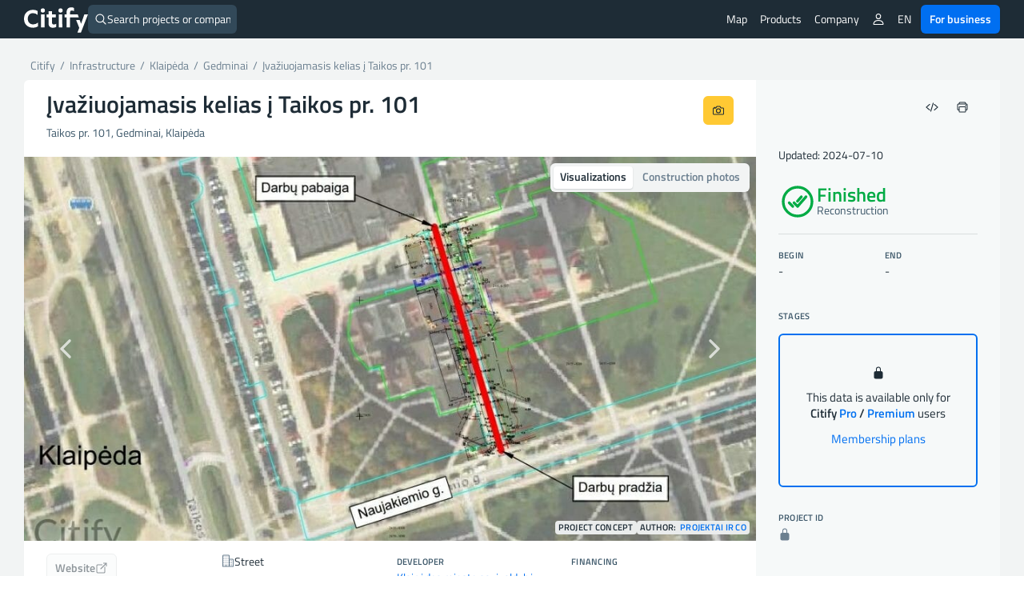

--- FILE ---
content_type: text/html; charset=UTF-8
request_url: https://citify.eu/ivaziuojamasis-kelias-i-taikos-pr-101/
body_size: 23751
content:
<!DOCTYPE html>
<html lang="en-US">
<head>
	<meta charset="UTF-8"/>
	<meta name="viewport" content="width=device-width, initial-scale=1, maximum-scale=1">

	<title>Įvažiuojamasis kelias į Taikos pr. 101 - finished - Citify</title>
<meta name='robots' content='max-image-preview:large' />
<link rel='dns-prefetch' href='//www.google.com' />
<link crossorigin='anonymous' href='//cdn.citify.eu' rel='preconnect' />
<link rel='preconnect' href='//api.citify.eu' />
<link rel='preconnect' href='//cdnjs.cloudflare.com' />
<link rel='preconnect' href='//browser-update.org' />
<link rel='preconnect' href='//www.google-analytics.com' />
<link rel='preconnect' href='//www.googletagmanager.com' />
<!-- citify.eu is managing ads with Advanced Ads 1.55.0 – https://wpadvancedads.com/ --><script id="citify-ready">
			window.advanced_ads_ready=function(e,a){a=a||"complete";var d=function(e){return"interactive"===a?"loading"!==e:"complete"===e};d(document.readyState)?e():document.addEventListener("readystatechange",(function(a){d(a.target.readyState)&&e()}),{once:"interactive"===a})},window.advanced_ads_ready_queue=window.advanced_ads_ready_queue||[];		</script>
		<link data-handle="citify_styles" rel='stylesheet' id='citify_styles-css' href='https://citify.eu/wp-content/themes/citify-standalone/css/style.min.css?ver=6.841' type='text/css' media='all' />
<link data-handle="print-style" rel='stylesheet' id='print-style-css' href='https://citify.eu/wp-content/themes/citify-standalone/css/print.css?ver=6.841' type='text/css' media='print' />
<link data-handle="citify_objektas_styles" rel='stylesheet' id='citify_objektas_styles-css' href='https://citify.eu/wp-content/themes/citify-standalone/css/style_objektas.min.css?ver=6.841' type='text/css' media='all' />
<style id='classic-theme-styles-inline-css' type='text/css'>
/*! This file is auto-generated */
.wp-block-button__link{color:#fff;background-color:#32373c;border-radius:9999px;box-shadow:none;text-decoration:none;padding:calc(.667em + 2px) calc(1.333em + 2px);font-size:1.125em}.wp-block-file__button{background:#32373c;color:#fff;text-decoration:none}
</style>
<style id='global-styles-inline-css' type='text/css'>
:root{--wp--preset--aspect-ratio--square: 1;--wp--preset--aspect-ratio--4-3: 4/3;--wp--preset--aspect-ratio--3-4: 3/4;--wp--preset--aspect-ratio--3-2: 3/2;--wp--preset--aspect-ratio--2-3: 2/3;--wp--preset--aspect-ratio--16-9: 16/9;--wp--preset--aspect-ratio--9-16: 9/16;--wp--preset--color--black: #000000;--wp--preset--color--cyan-bluish-gray: #abb8c3;--wp--preset--color--white: #ffffff;--wp--preset--color--pale-pink: #f78da7;--wp--preset--color--vivid-red: #cf2e2e;--wp--preset--color--luminous-vivid-orange: #ff6900;--wp--preset--color--luminous-vivid-amber: #fcb900;--wp--preset--color--light-green-cyan: #7bdcb5;--wp--preset--color--vivid-green-cyan: #00d084;--wp--preset--color--pale-cyan-blue: #8ed1fc;--wp--preset--color--vivid-cyan-blue: #0693e3;--wp--preset--color--vivid-purple: #9b51e0;--wp--preset--gradient--vivid-cyan-blue-to-vivid-purple: linear-gradient(135deg,rgba(6,147,227,1) 0%,rgb(155,81,224) 100%);--wp--preset--gradient--light-green-cyan-to-vivid-green-cyan: linear-gradient(135deg,rgb(122,220,180) 0%,rgb(0,208,130) 100%);--wp--preset--gradient--luminous-vivid-amber-to-luminous-vivid-orange: linear-gradient(135deg,rgba(252,185,0,1) 0%,rgba(255,105,0,1) 100%);--wp--preset--gradient--luminous-vivid-orange-to-vivid-red: linear-gradient(135deg,rgba(255,105,0,1) 0%,rgb(207,46,46) 100%);--wp--preset--gradient--very-light-gray-to-cyan-bluish-gray: linear-gradient(135deg,rgb(238,238,238) 0%,rgb(169,184,195) 100%);--wp--preset--gradient--cool-to-warm-spectrum: linear-gradient(135deg,rgb(74,234,220) 0%,rgb(151,120,209) 20%,rgb(207,42,186) 40%,rgb(238,44,130) 60%,rgb(251,105,98) 80%,rgb(254,248,76) 100%);--wp--preset--gradient--blush-light-purple: linear-gradient(135deg,rgb(255,206,236) 0%,rgb(152,150,240) 100%);--wp--preset--gradient--blush-bordeaux: linear-gradient(135deg,rgb(254,205,165) 0%,rgb(254,45,45) 50%,rgb(107,0,62) 100%);--wp--preset--gradient--luminous-dusk: linear-gradient(135deg,rgb(255,203,112) 0%,rgb(199,81,192) 50%,rgb(65,88,208) 100%);--wp--preset--gradient--pale-ocean: linear-gradient(135deg,rgb(255,245,203) 0%,rgb(182,227,212) 50%,rgb(51,167,181) 100%);--wp--preset--gradient--electric-grass: linear-gradient(135deg,rgb(202,248,128) 0%,rgb(113,206,126) 100%);--wp--preset--gradient--midnight: linear-gradient(135deg,rgb(2,3,129) 0%,rgb(40,116,252) 100%);--wp--preset--font-size--small: 13px;--wp--preset--font-size--medium: 20px;--wp--preset--font-size--large: 36px;--wp--preset--font-size--x-large: 42px;--wp--preset--spacing--20: 0.44rem;--wp--preset--spacing--30: 0.67rem;--wp--preset--spacing--40: 1rem;--wp--preset--spacing--50: 1.5rem;--wp--preset--spacing--60: 2.25rem;--wp--preset--spacing--70: 3.38rem;--wp--preset--spacing--80: 5.06rem;--wp--preset--shadow--natural: 6px 6px 9px rgba(0, 0, 0, 0.2);--wp--preset--shadow--deep: 12px 12px 50px rgba(0, 0, 0, 0.4);--wp--preset--shadow--sharp: 6px 6px 0px rgba(0, 0, 0, 0.2);--wp--preset--shadow--outlined: 6px 6px 0px -3px rgba(255, 255, 255, 1), 6px 6px rgba(0, 0, 0, 1);--wp--preset--shadow--crisp: 6px 6px 0px rgba(0, 0, 0, 1);}:where(.is-layout-flex){gap: 0.5em;}:where(.is-layout-grid){gap: 0.5em;}body .is-layout-flex{display: flex;}.is-layout-flex{flex-wrap: wrap;align-items: center;}.is-layout-flex > :is(*, div){margin: 0;}body .is-layout-grid{display: grid;}.is-layout-grid > :is(*, div){margin: 0;}:where(.wp-block-columns.is-layout-flex){gap: 2em;}:where(.wp-block-columns.is-layout-grid){gap: 2em;}:where(.wp-block-post-template.is-layout-flex){gap: 1.25em;}:where(.wp-block-post-template.is-layout-grid){gap: 1.25em;}.has-black-color{color: var(--wp--preset--color--black) !important;}.has-cyan-bluish-gray-color{color: var(--wp--preset--color--cyan-bluish-gray) !important;}.has-white-color{color: var(--wp--preset--color--white) !important;}.has-pale-pink-color{color: var(--wp--preset--color--pale-pink) !important;}.has-vivid-red-color{color: var(--wp--preset--color--vivid-red) !important;}.has-luminous-vivid-orange-color{color: var(--wp--preset--color--luminous-vivid-orange) !important;}.has-luminous-vivid-amber-color{color: var(--wp--preset--color--luminous-vivid-amber) !important;}.has-light-green-cyan-color{color: var(--wp--preset--color--light-green-cyan) !important;}.has-vivid-green-cyan-color{color: var(--wp--preset--color--vivid-green-cyan) !important;}.has-pale-cyan-blue-color{color: var(--wp--preset--color--pale-cyan-blue) !important;}.has-vivid-cyan-blue-color{color: var(--wp--preset--color--vivid-cyan-blue) !important;}.has-vivid-purple-color{color: var(--wp--preset--color--vivid-purple) !important;}.has-black-background-color{background-color: var(--wp--preset--color--black) !important;}.has-cyan-bluish-gray-background-color{background-color: var(--wp--preset--color--cyan-bluish-gray) !important;}.has-white-background-color{background-color: var(--wp--preset--color--white) !important;}.has-pale-pink-background-color{background-color: var(--wp--preset--color--pale-pink) !important;}.has-vivid-red-background-color{background-color: var(--wp--preset--color--vivid-red) !important;}.has-luminous-vivid-orange-background-color{background-color: var(--wp--preset--color--luminous-vivid-orange) !important;}.has-luminous-vivid-amber-background-color{background-color: var(--wp--preset--color--luminous-vivid-amber) !important;}.has-light-green-cyan-background-color{background-color: var(--wp--preset--color--light-green-cyan) !important;}.has-vivid-green-cyan-background-color{background-color: var(--wp--preset--color--vivid-green-cyan) !important;}.has-pale-cyan-blue-background-color{background-color: var(--wp--preset--color--pale-cyan-blue) !important;}.has-vivid-cyan-blue-background-color{background-color: var(--wp--preset--color--vivid-cyan-blue) !important;}.has-vivid-purple-background-color{background-color: var(--wp--preset--color--vivid-purple) !important;}.has-black-border-color{border-color: var(--wp--preset--color--black) !important;}.has-cyan-bluish-gray-border-color{border-color: var(--wp--preset--color--cyan-bluish-gray) !important;}.has-white-border-color{border-color: var(--wp--preset--color--white) !important;}.has-pale-pink-border-color{border-color: var(--wp--preset--color--pale-pink) !important;}.has-vivid-red-border-color{border-color: var(--wp--preset--color--vivid-red) !important;}.has-luminous-vivid-orange-border-color{border-color: var(--wp--preset--color--luminous-vivid-orange) !important;}.has-luminous-vivid-amber-border-color{border-color: var(--wp--preset--color--luminous-vivid-amber) !important;}.has-light-green-cyan-border-color{border-color: var(--wp--preset--color--light-green-cyan) !important;}.has-vivid-green-cyan-border-color{border-color: var(--wp--preset--color--vivid-green-cyan) !important;}.has-pale-cyan-blue-border-color{border-color: var(--wp--preset--color--pale-cyan-blue) !important;}.has-vivid-cyan-blue-border-color{border-color: var(--wp--preset--color--vivid-cyan-blue) !important;}.has-vivid-purple-border-color{border-color: var(--wp--preset--color--vivid-purple) !important;}.has-vivid-cyan-blue-to-vivid-purple-gradient-background{background: var(--wp--preset--gradient--vivid-cyan-blue-to-vivid-purple) !important;}.has-light-green-cyan-to-vivid-green-cyan-gradient-background{background: var(--wp--preset--gradient--light-green-cyan-to-vivid-green-cyan) !important;}.has-luminous-vivid-amber-to-luminous-vivid-orange-gradient-background{background: var(--wp--preset--gradient--luminous-vivid-amber-to-luminous-vivid-orange) !important;}.has-luminous-vivid-orange-to-vivid-red-gradient-background{background: var(--wp--preset--gradient--luminous-vivid-orange-to-vivid-red) !important;}.has-very-light-gray-to-cyan-bluish-gray-gradient-background{background: var(--wp--preset--gradient--very-light-gray-to-cyan-bluish-gray) !important;}.has-cool-to-warm-spectrum-gradient-background{background: var(--wp--preset--gradient--cool-to-warm-spectrum) !important;}.has-blush-light-purple-gradient-background{background: var(--wp--preset--gradient--blush-light-purple) !important;}.has-blush-bordeaux-gradient-background{background: var(--wp--preset--gradient--blush-bordeaux) !important;}.has-luminous-dusk-gradient-background{background: var(--wp--preset--gradient--luminous-dusk) !important;}.has-pale-ocean-gradient-background{background: var(--wp--preset--gradient--pale-ocean) !important;}.has-electric-grass-gradient-background{background: var(--wp--preset--gradient--electric-grass) !important;}.has-midnight-gradient-background{background: var(--wp--preset--gradient--midnight) !important;}.has-small-font-size{font-size: var(--wp--preset--font-size--small) !important;}.has-medium-font-size{font-size: var(--wp--preset--font-size--medium) !important;}.has-large-font-size{font-size: var(--wp--preset--font-size--large) !important;}.has-x-large-font-size{font-size: var(--wp--preset--font-size--x-large) !important;}
:where(.wp-block-post-template.is-layout-flex){gap: 1.25em;}:where(.wp-block-post-template.is-layout-grid){gap: 1.25em;}
:where(.wp-block-columns.is-layout-flex){gap: 2em;}:where(.wp-block-columns.is-layout-grid){gap: 2em;}
:root :where(.wp-block-pullquote){font-size: 1.5em;line-height: 1.6;}
</style>
<link data-handle="pmpro_frontend_base" rel='stylesheet' id='pmpro_frontend_base-css' href='https://citify.eu/wp-content/plugins/paid-memberships-pro/css/frontend/base.css?ver=3.3.2' type='text/css' media='all' />
<link data-handle="pmpro_frontend_variation_1" rel='stylesheet' id='pmpro_frontend_variation_1-css' href='https://citify.eu/wp-content/plugins/paid-memberships-pro/css/frontend/variation_1.css?ver=3.3.2' type='text/css' media='all' />
<script data-handle="recaptcha" type="text/javascript" src="https://www.google.com/recaptcha/api.js?hl=en-US&amp;ver=6.6.2" id="recaptcha-js"></script>
<script data-handle="jquery" type="text/javascript" rel="preload" src="//cdn.citify.eu/data/js/jquery.min.js" id="jquery-js"></script>
<script type="text/javascript" id="advanced-ads-advanced-js-js-extra">
/* <![CDATA[ */
var advads_options = {"blog_id":"1","privacy":{"enabled":false,"state":"not_needed"}};
/* ]]> */
</script>
<script data-handle="advanced-ads-advanced-js" type="text/javascript" src="https://citify.eu/wp-content/plugins/advanced-ads/public/assets/js/advanced.min.js?ver=1.55.0" id="advanced-ads-advanced-js-js"></script>
<link rel='shortlink' href='https://citify.eu/?p=56836' />
<link rel='canonical' href='https://citify.eu//ivaziuojamasis-kelias-i-taikos-pr-101/' />
<link rel='alternate' hreflang='en' href='https://citify.eu/en/ivaziuojamasis-kelias-i-taikos-pr-101/' />
<link rel='alternate' hreflang='lt' href='https://citify.eu/lt/ivaziuojamasis-kelias-i-taikos-pr-101/' />
<link rel='alternate' hreflang='et' href='https://citify.eu/et/ivaziuojamasis-kelias-i-taikos-pr-101/' />
<link rel='alternate' hreflang='lv' href='https://citify.eu/lv/ivaziuojamasis-kelias-i-taikos-pr-101/' />
<link rel='canonical' href='https://citify.eu/en/ivaziuojamasis-kelias-i-taikos-pr-101/' />
<style id="pmpro_colors">:root {
	--pmpro--color--base: #ffffff;
	--pmpro--color--contrast: #222222;
	--pmpro--color--accent: #0c3d54;
	--pmpro--color--accent--variation: hsl( 199,75%,28.5% );
	--pmpro--color--border--variation: hsl( 0,0%,91% );
}</style><script type="text/javascript">
		var advadsCfpQueue = [];
		var advadsCfpAd = function( adID ){
			if ( 'undefined' == typeof advadsProCfp ) { advadsCfpQueue.push( adID ) } else { advadsProCfp.addElement( adID ) }
		};
		</script>
		<script type="application/ld+json">{
        "@context": "https://schema.org",
        "@type": "Organization",
        "@id": "/#org",
        "name": "Citify",
        "legalName": "Citify Pro UAB",
        "location": {
	        "@type": "PostalAddress",
	        "addressCountry": "LT",
	        "addressLocality": "Vilnius"
        },
        "url": "https://citify.eu",
        "logo": "https://cdn.citify.eu/data/wp-content/uploads/assets/citify_logo_trans.png",
        "description": "Citify is an online platform for tracking real estate development, providing important contacts and key project metrics for everyone.",
        "sameAs" : [
	        "https://www.facebook.com/citify.eu",
	        "https://www.instagram.com/citify.eu/",
	        "https://www.linkedin.com/company/citify-eu"
        ]
    }</script>

	<script type="application/ld+json">{
		"@context": "http://schema.org",
    	"@type": "WebSite",
		"url": "https://citify.eu/",
		"inLanguage": "",
		"publisher": {
			"@id": "/#org"
		},
		"author": {
			"@id": "/#org"
		},
		"potentialAction": {
			"@type": "SearchAction",
			"target": {
				"@type": "EntryPoint",
				"urlTemplate": "https://citify.eu/search/{search_term_string}"
			},
			"query-input": "required name=search_term_string"
		}
	}</script>
	<script type="application/ld+json">{
	        "@context": "https://schema.org",
	        "@type": "Article",
	        "headline": "Įvažiuojamasis kelias į Taikos pr. 101",
	        "url": "https://citify.eu/ivaziuojamasis-kelias-i-taikos-pr-101/",
	        "mainEntityOfPage": "https://citify.eu/ivaziuojamasis-kelias-i-taikos-pr-101/",
	        "image": [
	        	"https://cdn.citify.eu/data/wp-content/uploads/2021/02/Citify-Infrastructure-20-1024x610.jpg"
	        ],
	        "dateModified": "2024-07-10T16:42:01+03:00",
	        "contentLocation": {
	        	"@type": "Place",
	        	"address": {
	        		"@type": "PostalAddress",
	        		"streetAddress": "Taikos pr. 101",
	        		"addressLocality": "Klaipėda",
	        		"addressCountry": "Lithuania"
	        	}
	        },
	        "publisher": {
	        	"@id": "/#org"
	        },
	        "author": {
	        	"@id": "/#org"
	        }
	    }</script>
		<script type="application/ld+json">{
	    		"@context": "https://schema.org",
	    		"@type": "Event",
	    		"name": "Public project viewing",
	    		"startDate": "2019-12-04T17:00:00+00:00",
				"eventAttendanceMode": "https://schema.org/OfflineEventAttendanceMode",
	    		"location": {
		    		"@type": "Place",
		    		"address": {
			    		"@type": "PostalAddress",
			    		"streetAddress": "Liepų g. 11, 137 kab., Klaipėdoje"
		    		}
		    	}
	    	}</script>
				<link rel="preload" as="font" href="https://cdn.citify.eu/data/fonts/titillium-web-v9-latin-ext-regular.woff2" type="font/woff2" crossorigin="anonymous">
	<link rel="preload" as="font" href="https://cdn.citify.eu/data/fonts/titillium-web-v9-latin-ext-italic.woff2" type="font/woff2" crossorigin="anonymous">
	<link rel="preload" as="font" href="https://cdn.citify.eu/data/fonts/titillium-web-v9-latin-ext-600.woff2" type="font/woff2" crossorigin="anonymous">
	<link rel="preload" as="font" href="https://cdn.citify.eu/data/fonts/titillium-web-v9-latin-ext-600italic.woff2" type="font/woff2" crossorigin="anonymous">

	<link rel="apple-touch-icon" sizes="57x57" href="https://cdn.citify.eu/data/icons/apple-icon-57x57.png">
	<link rel="apple-touch-icon" sizes="60x60" href="https://cdn.citify.eu/data/icons/apple-icon-60x60.png">
	<link rel="apple-touch-icon" sizes="72x72" href="https://cdn.citify.eu/data/icons/apple-icon-72x72.png">
	<link rel="apple-touch-icon" sizes="76x76" href="https://cdn.citify.eu/data/icons/apple-icon-76x76.png">
	<link rel="apple-touch-icon" sizes="114x114" href="https://cdn.citify.eu/data/icons/apple-icon-114x114.png">
	<link rel="apple-touch-icon" sizes="120x120" href="https://cdn.citify.eu/data/icons/apple-icon-120x120.png">
	<link rel="apple-touch-icon" sizes="144x144" href="https://cdn.citify.eu/data/icons/apple-icon-144x144.png">
	<link rel="apple-touch-icon" sizes="152x152" href="https://cdn.citify.eu/data/icons/apple-icon-152x152.png">
	<link rel="apple-touch-icon" sizes="180x180" href="https://cdn.citify.eu/data/icons/apple-icon-180x180.png">
	<link rel="icon" type="image/png" sizes="192x192"  href="https://cdn.citify.eu/data/icons>/android-icon-192x192.png">
	<link rel="icon" type="image/png" sizes="32x32" href="https://cdn.citify.eu/data/icons/favicon-32x32.png">
	<link rel="icon" type="image/png" sizes="96x96" href="https://cdn.citify.eu/data/icons/favicon-96x96.png">
	<link rel="icon" type="image/png" sizes="16x16" href="https://cdn.citify.eu/data/icons/favicon-16x16.png">
	<link rel="manifest" href="https://citify.eu/manifest.json" crossorigin="use-credentials">
	<meta name="msapplication-TileColor" content="#ffffff">
	<meta name="msapplication-TileImage" content="https://cdn.citify.eu/data/icons/ms-icon-144x144.png">
	<meta name="theme-color" content="#ffffff">

    
	<!-- Global site tag (gtag.js) - Google Analytics -->
	<script async src="https://www.googletagmanager.com/gtag/js?id=G-77VZ8YL1NG"></script>
	<script>
		window.dataLayer = window.dataLayer || [];
		function gtag(){dataLayer.push(arguments);}
		gtag("js", new Date());

		var url = new URL(window.location.href);
		url.searchParams.delete("lng");
		url.searchParams.delete("lat");
		url.searchParams.delete("z");
		var cleanedUrl = url.origin + url.pathname + url.search;

		// console.log("cleanedUrl: ", cleanedUrl);

		// if(typeof isNuxtPage !== "undefined") {
		// 	if(!sessionStorage.getItem("map-pageview-tracked")) {
		// 		gtag("config", "G-77VZ8YL1NG", {
		// 			"page_location": cleanedUrl
		// 		});
		// 		sessionStorage.setItem("map-pageview-tracked", true);
		// 	}
		// } else {
		// 	gtag("config", "G-77VZ8YL1NG", {
		// 		"page_location": cleanedUrl
		// 	});
		// }

		// if(typeof isNuxtPage !== "undefined") {
		// 	gtag("config", "G-77VZ8YL1NG", {
		// 		send_page_view: false
		// 	});

		// 	gtag("event", "page_view", {
		// 		page_title: document.title,
		// 		page_location: cleanedUrl
		// 	});
		// }

		gtag("config", "G-77VZ8YL1NG");
		gtag("set", "user_properties", { "user_level_none": "true", "user_lang": "" });</script><script type="text/javascript">
		var ajaxurl = "https://citify.eu/wp-admin/admin-ajax.php";</script>
	<script>window.MSInputMethodContext && document.documentMode && document.write('<script src="https://cdn.jsdelivr.net/gh/nuxodin/ie11CustomProperties@4.1.0/ie11CustomProperties.min.js"><\/script>');</script>
			<meta name='description' content='Įvažiuojamasis kelias į Taikos pr. 101 (street), on Taikos pr. 101 (Gedminai) is finished, developer -. Construction dates: - - -' />
			<meta property='og:title' content='Įvažiuojamasis kelias į Taikos pr. 101 - street' />
			<meta property='og:type' content='article' />
			<meta property='og:image' content='https://cdn.citify.eu/data/wp-content/uploads/2021/02/Citify-Infrastructure-20-1024x610.jpg' />
			<meta property='og:image:secure_url' content='https://cdn.citify.eu/data/wp-content/uploads/2021/02/Citify-Infrastructure-20-1024x610.jpg' />
			<meta property='og:image:width' content='1024' />
			<meta property='og:image:height' content='610' />
			<meta property='og:url' content='https://citify.eu/ivaziuojamasis-kelias-i-taikos-pr-101/' />
			<meta property='og:description' content='Įvažiuojamasis kelias į Taikos pr. 101 (street), on Taikos pr. 101 (Gedminai) is finished, developer -. Construction dates: - - -' />
			<meta property='fb:app_id' content='251252648757298' />

			<meta name='twitter:card' content='summary_large_image' />
			<meta name='twitter:title' content='Įvažiuojamasis kelias į Taikos pr. 101 - street' />
			<meta name='twitter:description' content='Įvažiuojamasis kelias į Taikos pr. 101 (street), on Taikos pr. 101 (Gedminai) is finished, developer -. Construction dates: - - -' />
			<meta name='twitter:image' content='https://cdn.citify.eu/data/wp-content/uploads/2021/02/Citify-Infrastructure-20-1024x610.jpg' />
		
</head>
<body class="pmpro-variation_1 post-template-default single single-post postid-56836 single-format-standard pmpro-body-has-access aa-prefix-citify-">
<header>
	<div class="header-wrapper">
		<div class="navbar-logo float-left">
			<a class="logo" title="Citify" href="https://citify.eu/"></a>
		</div>
		<div id="search-button">
			<div class="search-button-input">
	<form role="search" method="get" id="searchform" action="https://citify.eu/">
		<label>
			<ion-icon name='search-outline' class='float-left'></ion-icon>
			<input type="text" class="search-button-form float-left" id="quick-search" value="" name="s" id="s" placeholder="Search projects or companies" autocomplete="off" />
			<a id="search-btn-close" class="btn btn-small float-right"><ion-icon name="close-outline"></ion-icon></a>
		</label>
	</form>
</div>
<div id="quick-results">
	<div id="search-categories">
		<a class="tag tag-margin" href="https://citify.eu/category/residential/" title="Residential">Residential</a>
		<a class="tag tag-margin" href="https://citify.eu/category/commercial/" title="Commercial">Commercial</a>
		<a class="tag tag-margin" href="https://citify.eu/category/infrastructure/" title="Infrastructure">Infrastructure</a>
		<a class="tag tag-margin" href="https://citify.eu/category/parks/" title="Parks">Parks</a>
		<a class="tag tag-margin" href="https://citify.eu/category/public-purpose/" title="Public Purpose">Public Purpose</a>
	</div>

	<div id="quick-results-data" style="display: none">

		<div id="quick-results-data-more" class="scroll-control-vertical" style="max-height: 60vh;"></div>
	</div>

	<div id='searchLoading' class='spinner-container search-spinner spinner-center'><div class='spinner ' style='margin-right:10px;'></div></div>
</div>
		</div>

		<nav role="navigation" class="header-menu float-right">
							<ul class="header-menu_list header-menu_list-closeable">
					<li class="header-menu-item-wrap">
						<a class="header-menu-item" href="https://citify.eu/" title="Map">Map</a>
					</li>

					<li class="header-menu-item-wrap header-menu-item-has-children">
						<div class="header-menu-item">
							Products							<ion-icon class="mobile-show" name="chevron-down-outline"></ion-icon>
						</div>
						<div class="header-menu_sub-menu wide">
							<a class="header-menu_sub-menu-item" href="https://citify.eu/business/about-pro/" title="About Citify Pro">
								<div class="display-flex flex-nowrap gap column-gap">
									<div><ion-icon name="map-outline" style="font-size: 24px;margin-top:4px;"></ion-icon></ion-icon></div>
									<div class="display-flex flex-column" style="flex-grow: 1;">
										<b>Pro</b>
										<span class="header-menu_sub-menu-item-description">Transform cold calls to targeted contacts</span>
									</div>
								</div>
							</a>
							<a class="header-menu_sub-menu-item" href="https://citify.eu/business/about-pulse/" title="About Citify Pulse">
								<div class="display-flex flex-nowrap column-gap">
									<div><ion-icon src="https://cdn.citify.eu/data/wp-content/uploads/assets/citify_pulse_icon.svg" style="font-size: 24px;margin-top:4px;"></ion-icon></div>
									<div class="display-flex flex-column" style="flex-grow: 1;">
										<b>Pulse</b>
										<span class="header-menu_sub-menu-item-description">Master the residential market insights</span>
									</div>
								</div>
							</a>
							<a class="header-menu_sub-menu-item" href="https://citify.eu/business/about-radar/" title="About Citify Radar">
								<div class="display-flex flex-nowrap column-gap">
									<div><ion-icon src="https://cdn.citify.eu/data/wp-content/uploads/assets/citify_radar_icon.svg" style="font-size: 24px;margin-top:4px;"></ion-icon></div>
									<div class="display-flex flex-column" style="flex-grow: 1;">
										<b>Radar</b>
										<span class="header-menu_sub-menu-item-description">Never miss the news</span>
									</div>
								</div>
							</a>
						</div>
					</li>

					<li class="header-menu-item-wrap header-menu-item-has-children">
						<div class="header-menu-item">
							Company							<ion-icon class="mobile-show" name="chevron-down-outline"></ion-icon>
						</div>
						<div class="header-menu_sub-menu">
							<a class="header-menu_sub-menu-item" href="https://citify.eu/about-us/" title="About us">About us</a>
							<a class="header-menu_sub-menu-item" href="https://citify.eu/contacts/" title="Contacts">Contacts</a>
						</div>
					</li>

										
									</ul>
				
				<ul class="header-menu_list">
											<li class="header-menu-item-wrap header-menu-item-has-children">
							<div class="header-menu-item"><ion-icon name="person-outline"></ion-icon></div>
							<div class="header-menu_sub-menu">
								<a class="header-menu_sub-menu-item" href="https://citify.eu/membership-plans/" title="Membership plans">Membership plans</a>
								<a class="header-menu_sub-menu-item" href="https://citify.eu/login/" title="Login">Login</a>
								<a class="header-menu_sub-menu-item" href="https://citify.eu/register/" title="Register">Register</a>
							</div>
						</li>
										
					
					<li class="header-menu-item-wrap header-menu-item-has-children">
						<div class="header-menu-item">EN</div><div class="header-menu_sub-menu"><a href='https://citify.eu/en/ivaziuojamasis-kelias-i-taikos-pr-101/' title='English' class='header-menu_sub-menu-item'>English</a><a href='https://citify.eu/lt/ivaziuojamasis-kelias-i-taikos-pr-101/' title='Lietuvių' class='header-menu_sub-menu-item'>Lietuvių</a><a href='https://citify.eu/et/ivaziuojamasis-kelias-i-taikos-pr-101/' title='Eesti' class='header-menu_sub-menu-item'>Eesti</a><a href='https://citify.eu/lv/ivaziuojamasis-kelias-i-taikos-pr-101/' title='Latviešu' class='header-menu_sub-menu-item'>Latviešu</a></div>					</li>

					<li class="header-menu-item-wrap">
						<a href="https://citify.eu/business/" class="btn btn-fill-blue" title="Citify for business" style="margin-left: 4px;">For business</a>
					</li>
				</ul>

				<button type="button" name="menu" aria-label="Menu" class="navbar-toggle" onclick="toggleNav()">
					<span class="toggle-icon"></span>
				</button>

			<!-- <div class="navbar-actions float-right"> -->
				
				
				<!-- <div class="language-switch">
									</div>

				<button type="button" name="menu" aria-label="Menu" class="navbar-toggle" onclick="toggleNav()">
					<span class="toggle-icon"></span>
				</button> -->
			<!-- </div> -->
		</nav>
	</div>
</header>

<main class="container-large grey">
    <section class="container">
        <div class="row row-content">
            <div class="col-xs-8 show-print" id="spauda-logo">
                <b class="font-size-1-5">Citify</b>
            </div>
            <div class="col-xs-4 col-md-4 show-print" id="spauda-detales">
                <div class="fg-match-column-inside-wrapper">
                	www.citify.eu<br />Statement date: 2026-01-26 16:42:07<br />Updated: 2024-07-10<br />                </div>
            </div>

            <div class="col-xs-12">
						<div class="breadcrumbs-pure" id="breadcrumbs">
							<div itemscope="" itemtype="http://schema.org/BreadcrumbList">
								<span itemprop="itemListElement" itemscope itemtype="http://schema.org/ListItem">
									<a class="link" itemscope itemid="https://citify.eu/" itemtype="http://schema.org/WebPage" itemprop="item" href="https://citify.eu/" title="Citify">
										<span itemprop="name">Citify</span>
									</a>
									<meta itemprop="position" content="1">
								</span>
								<span class="separator">&nbsp;/&nbsp;</span>
								<span itemprop="itemListElement" itemscope itemtype="http://schema.org/ListItem">
									<a class="link" itemscope itemid="https://citify.eu/category/infrastructure/" itemtype="http://schema.org/WebPage" itemprop="item" href="https://citify.eu/category/infrastructure/">
										<span itemprop="name" title="Infrastructure">Infrastructure</span>
									</a>
									<meta itemprop="position" content="2">
								</span>
																<span class="separator">&nbsp;/&nbsp;</span>
								<span itemprop="itemListElement" itemscope itemtype="http://schema.org/ListItem">
									<a class="link" itemscope itemid="https://citify.eu/category/infrastructure/?city=Klaipėda" itemtype="http://schema.org/WebPage" itemprop="item" href="https://citify.eu/category/infrastructure/?city=Klaipėda" title="Klaipėda">
										<span itemprop="name">Klaipėda</span>
									</a>
									<meta itemprop="position" content="3">
								</span>
																									<span class="separator">&nbsp;/&nbsp;</span>
									<span itemprop="itemListElement" itemscope itemtype="http://schema.org/ListItem">
										<a class="link" itemscope itemid="https://citify.eu/category/infrastructure/?city=Klaipėda&district=Gedminai" itemtype="http://schema.org/WebPage" itemprop="item" href="https://citify.eu/category/infrastructure/?city=Klaipėda&district=Gedminai" title="Gedminai">
											<span itemprop="name">Gedminai</span>
										</a>
										<meta itemprop="position" content="4">
									</span>
																<span class="separator">&nbsp;/&nbsp;</span>
								<span class="active" itemprop="itemListElement" itemscope itemtype="http://schema.org/ListItem">
									<a class="link" itemscope itemid="https://citify.eu/ivaziuojamasis-kelias-i-taikos-pr-101/" itemtype="http://schema.org/WebPage" itemprop="item" href="https://citify.eu/ivaziuojamasis-kelias-i-taikos-pr-101/" title="Įvažiuojamasis kelias į Taikos pr. 101">
										<span itemprop="name">Įvažiuojamasis kelias į Taikos pr. 101</span>
									</a>
									<meta itemprop="position" content="5">
								</span>
							</div>
						</div>
            </div>
        </div>

        	</section>

	<section class="container round white">
		<div class="row row-flex row-content">
			<div class="col-xs-12 col-sm-8 col-md-8 col-lg-9 no-padding" id="project__main">
				<div class="row row-content" id="project__header">
					<div class="display-flex">
						<div class="project__header-title">
							<h1 class="objekto-pavadinimas no-margin-vertical">
								Įvažiuojamasis kelias į Taikos pr. 101							</h1>
						</div>
						<div class="display-flex project__header-actions btn-row-gap">
														<button type="button" class="btn float-right mobile-icon print-hide" data-toggle="citify-modal" data-target="#suggestEdit" title="Suggest an edit"><ion-icon name="create-outline"></ion-icon></button>

							<a class="btn btn-fill-yellow print-hide float-right no-margin" href="https://citify.eu/upload/?obj=%C4%AEva%C5%BEiuojamasis%20kelias%20%C4%AF%20Taikos%20pr.%20101,%20Klaipėda" title="Upload construction photos"><ion-icon name="camera-outline"></ion-icon></a>
						</div>
					</div>
					<p class="text-grey" id="address">
						Taikos pr. 101, Gedminai, Klaipėda											</p>
				</div>
				<div class="row row-content" id="project__visuals">
					<div class="button-switcher" style="position:absolute;right:8px;top:8px;z-index:5">
						<input type="radio" id="visualsSwitch-visuals" name="visualsSwitch" value="visuals" checked>
						<label for="visualsSwitch-visuals" title="Visualizations">Visualizations</label>
						
						<input type="radio" id="visualsSwitch-photos" name="visualsSwitch" value="photos" >
						<label for="visualsSwitch-photos" title="Construction photos">Construction photos</label>
					</div>

					<div class="slide carousel vizualizacijos-slider" id="vizCarousel" data-ride="carousel" >
						<div class="visual-overlay">
							<span class='tag'>Project concept</span><span class='tag'>Author: &nbsp;<a href='https://citify.eu/companies/75597/projektai-ir-co/' title='Projektai ir Co'>Projektai ir Co</a></span>
						</div>
						<div class="carousel-inner popup-gallery" role="listbox">
							<div class='item active slide-1' role='option'><a href='https://cdn.citify.eu/data/wp-content/uploads/2021/02/Citify-Infrastructure-20.jpg' class='popup-gallery-child' fetchpriority='high' title='Įvažiuojamasis kelias į Taikos pr. 101'><img src='https://cdn.citify.eu/data/wp-content/uploads/2021/02/Citify-Infrastructure-20-1024x610.jpg' alt='Įvažiuojamasis kelias į Taikos pr. 101 (Taikos pr. 101) - Street - visualization' class='img-responsive' /></a></div>						</div>
						<a class="left carousel-control" href="#vizCarousel" role="button" name="previous" aria-label="Previous" data-slide="prev">
							<span><ion-icon name="chevron-back-outline"></ion-icon></span>
						</a>
						<a class="right carousel-control" href="#vizCarousel" role="button" name="next" aria-label="Next" data-slide="next">
							<span><ion-icon name="chevron-forward-outline"></ion-icon></span>
						</a>
					</div>

					<div class="slide carousel vizualizacijos-slider" id="fotoCarousel" data-ride="carousel" style="display:none">
						<div class="carousel-inner popup-gallery" role="listbox">
							<!-- <span class="placeholder col-xs-12" style="height: 100%;"></span> -->

							<div class='item active slide-1' role='option'><a href='https://cdn.citify.eu/data/wp-content/uploads/2018/11/99365f172fa1dc586.02087913.jpg' class='popup-gallery-child' fetchpriority='high' title='Uploaded: 2024-03-13'><img src='https://cdn.citify.eu/data/wp-content/uploads/2018/11/99365f172fa1dc586.02087913-1024x768.jpg' alt='Įvažiuojamasis kelias į Taikos pr. 101 (Taikos pr. 101) - Street - construction photos' class='img-responsive' /></a></div><div class='item  slide-2' role='option'><a href='https://cdn.citify.eu/data/wp-content/uploads/2018/11/49765413480ebf017.85424159.jpg' class='popup-gallery-child' fetchpriority='high' title='Uploaded: 2023-10-31'><img src='[data-uri]' data-src='https://cdn.citify.eu/data/wp-content/uploads/2018/11/49765413480ebf017.85424159-769x1024.jpg' alt='Įvažiuojamasis kelias į Taikos pr. 101 (Taikos pr. 101) - Street - construction photos' class='img-responsive' /></a></div><div class='item  slide-3' role='option'><a href='https://cdn.citify.eu/data/wp-content/uploads/2018/11/9136541347b72d043.03252479.jpg' class='popup-gallery-child' fetchpriority='high' title='Uploaded: 2023-10-31'><img src='[data-uri]' data-src='https://cdn.citify.eu/data/wp-content/uploads/2018/11/9136541347b72d043.03252479-769x1024.jpg' alt='Įvažiuojamasis kelias į Taikos pr. 101 (Taikos pr. 101) - Street - construction photos' class='img-responsive' /></a></div>						</div>

						<a class="left carousel-control" href="#fotoCarousel" role="button" name="previous" aria-label="Previous" data-slide="prev">
							<span><ion-icon name="chevron-back-outline"></ion-icon></span>
						</a>
						<a class="right carousel-control" href="#fotoCarousel" role="button" name="next" aria-label="Next" data-slide="next">
							<span><ion-icon name="chevron-forward-outline"></ion-icon></span>
						</a>
					</div>
				</div>

				<div class="row row-content" id="project__details">
					<div class="row display-flex">
						<div class="col-xs-6 col-lg-3">
							<p><button class='btn no-margin' disabled title='Įvažiuojamasis kelias į Taikos pr. 101'>Website<ion-icon name='open-outline' class='btn-icon__end'></ion-icon></button></p>
						</div>

						<div class="col-xs-6 col-lg-3">
							<p class="data-block-icon" title="Type">
								<ion-icon name="business-outline"></ion-icon>
								<span class="data-block-icon__text">Street</span>						
							</p>
							<p class="data-block-icon" title="Investment">
								<ion-icon name="logo-euro"></ion-icon>
								<span class="data-block-icon__text">-</span>
							</p>
						</div>

						<div class="col-xs-6 col-lg-3">
							<h6 class="caption">Developer</h6>
							<p><a href='https://citify.eu/companies/75564/klaipedos-miesto-savivaldybe/' title='Klaipėdos miesto savivaldybė'>Klaipėdos miesto savivaldybė</a></p>						</div>

													<div class="col-xs-6 col-lg-3">
								<h6 class="caption">Financing</h6>
								<p>-</p>
							</div>
											</div>


					
											<div class="row" id="project__tabs">
							<div class="col-xs-12">
								<div class="citify-tabs" role="tablist">
								<h4 class='skilties-pavadinimas tabName active' role='tab' aria-controls='general' data-target='#general'><ion-icon class="btn-icon__start" name="cog-outline"></ion-icon>Parameters</h4><h4 class='skilties-pavadinimas tabName ' role='tab' aria-controls='hearing' data-target='#hearing'><ion-icon name="megaphone-outline"></ion-icon>Public presentation<span class='tag no-margin-vertical no-margin'>1</span></h4><h4 class='skilties-pavadinimas tabName ' role='tab' aria-controls='companies' data-target='#companies'><ion-icon name="people-outline"></ion-icon>Related companies<span class='tag no-margin-vertical no-margin'>3</span></h4><h4 class='skilties-pavadinimas tabName ' role='tab' aria-controls='tender' data-target='#tender'><ion-icon name="wallet-outline"></ion-icon>Tenders<span class='tag no-margin-vertical no-margin'>1</span></h4>								</div>
							</div>
						</div>
					
											<div class="row">
							<div class="col-xs-12 col-lg-7" id='objekto-informacija'>
								<div class='tab-panel tab-panel-active' role='tabpanel' aria-labelledby='general-tab' id='general'>												
<div class="about-info-block" id="teritorija">
	<h3 class="skilties-pavadinimas">Territory</h3>

	<div class="row display-flex">
		<div class="col-xs-4 col-md-4">
			<h6 class="caption">Area size</h6>
			<p>- ha</p>
		</div>
		<div class="col-xs-4 col-md-4">
			<h6 class="caption">Area density</h6>
			<p>- %</p>
		</div>
		<div class="col-xs-4 col-md-4">
			<h6 class="caption">Area intensity</h6>
			<p>-</p>
		</div>
		<div class="col-xs-4 col-md-4">
			<h6 class="caption">Amount of greenery</h6>
			<p>- %</p>
		</div>
	</div>
</div>

<div class="about-info-block" id="techniniai">
	<h3 class="skilties-pavadinimas">Technical parameters</h3>

	<div class="row display-flex">
		<div class="col-xs-4 col-md-4">
			<h6 class="caption">Volume</h6>
			<p><a href='https://citify.eu/membership-plans/' title='Membership plans'><ion-icon class='text-subtle' name='lock-closed'></ion-icon></a></p>
		</div>
		<div class="col-xs-4 col-md-4">
			<h6 class="caption">Gross size</h6>
			<p>0,00 m<sup>2</sup></p>
		</div>
		<div class="col-xs-4 col-md-4">
			<h6 class="caption">Overground size</h6>
			<p><a href='https://citify.eu/membership-plans/' title='Membership plans'><ion-icon class='text-subtle' name='lock-closed'></ion-icon></a></p>
		</div>
		<div class="col-xs-4 col-md-4">
			<h6 class="caption">Underground size</h6>
			<p><a href='https://citify.eu/membership-plans/' title='Membership plans'><ion-icon class='text-subtle' name='lock-closed'></ion-icon></a></p>
		</div>
		<div class="col-xs-4 col-md-4">
			<h6 class="caption">Useful area</h6>
			<p><a href='https://citify.eu/membership-plans/' title='Membership plans'><ion-icon class='text-subtle' name='lock-closed'></ion-icon></a></p>
		</div>
		<div class="col-xs-4 col-md-4">
			<h6 class="caption">Floors</h6>
			<p>0</p>
		</div>
		<div class="col-xs-4 col-md-4">
			<h6 class="caption">Height</h6>
			<p>0 m</p>
		</div>
		<div class="col-xs-4 col-md-4">
			<h6 class="caption">Underground floors</h6>
			<p>0</p>
		</div>
		<div class="col-xs-4 col-md-4">
			<h6 class="caption">Length</h6>
			<p>0.1 km</p>
		</div>
	</div>
</div>

<div class="about-info-block" id="transportas">
	<h3 class="skilties-pavadinimas">Transport</h3>

	<div class="row display-flex">
		<div class="col-xs-4 col-md-4">
			<p class="data-block-icon" title="Parking spaces">
				<ion-icon name="car-sport"></ion-icon>
				<span class="data-block-icon__text">26</span>
			</p>
		</div>

		<div class="col-xs-4 col-md-4">
			<p class="data-block-icon" title="Electric car parking">
				<ion-icon name="flash"></ion-icon>
				<span class="data-block-icon__text">0</span>
			</p>
		</div>

		<div class="col-xs-4 col-md-4">
			<p class="data-block-icon" title="Bicycle parking">
				<ion-icon name="bicycle"></ion-icon>
				<span class="data-block-icon__text">0</span>
			</p>
		</div>
	</div>
</div>	                    	

										</div><div class='tab-panel ' role='tabpanel' aria-labelledby='hearing-tab' id='hearing'>
<script>
$(document).ready(() => {
    getLiveViewings({ project: 56836 }).then((content) => {
        jQuery('#pp-time-date').append(content);
    });
});
</script>
<h3 style="margin-bottom: 12px">Latest viewing</h3>	<div class="row">
		<div class="col-xs-12">
			<span class="tag tag-insight">
				Project proposals			</span>
		</div>

						<div class="col-xs-12 col-md-12">
					<span id="pp-time-date"></span>

					<h6 class="caption">Status</h6>
					<p><a href='https://citify.eu/membership-plans/' title='Membership plans'><ion-icon class='text-subtle' name='lock-closed'></ion-icon></a></p>				</div>
			
		<div class="col-xs-12 col-md-12">
			<div class="row">
				<div class="col-xs-12">
					<div class="data-block-icon">
						<ion-icon name="time-outline"></ion-icon>
						<span class="data-block-icon__text">
							2019-12-04 17:00													</span>
					</div>

					<div class="data-block-icon">
						<ion-icon name="location-outline"></ion-icon> 
						<span class="data-block-icon__text">
							Liepų g. 11, 137 kab., Klaipėdoje						</span>
					</div>
				</div>
			</div>
			
					</div>
		<div class="col-xs-12 col-md-12">
				<h6 class="caption">
					Documents					<div class='tooltip'>
						<ion-icon name='information-circle'></ion-icon>
						<div class='tooltip-wrap'>These are project proposals submitted for public viewing								<div class='tooltip-wrap-arrow'></div>
						</div>
					</div>
				</h6>
				<p class='flex gap no-margin-vertical'><a href='https://www.klaipeda.lt/data/public/uploads/2019/11/6950-01-tdp-pp_patikslintas.pdf' title='View the document' rel='nofollow' target='_blank' onclick='OutboundLinkClicks("out_link_pp", event);'>View the document <ion-icon name='open-outline'></ion-icon></a></p>		</div>
					<div class="col-xs-12 col-md-12">
				<h6 class="caption">Info source</h6>
				<p><a href='https://www.klaipeda.lt/lt/informuojame-apie-ivaziuojamojo-kelio-i-taikos-pr.-101-klaipedoje-rekonstravimo-projekto-projektinius-pasiulymus-bei-viesa-svarstyma-su-visuomene/7133' rel='nofollow' target='_blank' title='Info source' onclick='OutboundLinkClicks("out_link_skelbimas", event);'>Open <ion-icon name='open-outline'></ion-icon></a></p>
			</div>
				<div class="col-xs-12">
			<hr />
		</div>
	</div>
</div><div class='tab-panel ' role='tabpanel' aria-labelledby='companies-tab' id='companies'><h3 class="skilties-pavadinimas">Related companies</h3>


    <div class="paid-content">
        <div class="row">
            <div class="col-xs-12 col-md-12">
                <p><ion-icon name="lock-closed"></ion-icon></p>
                <p>This data is available only for <strong>Citify&nbsp;<span style="color: var(--blue)">Pro</span>&nbsp;/&nbsp;<span style="color: var(--blue)">Premium</span></strong> users</p>                <p><a href="https://citify.eu/membership-plans/">Membership plans</a></p>
            </div>
        </div>
    </div>

    
</div><div class='tab-panel ' role='tabpanel' aria-labelledby='tender-tab' id='tender'>

<div id="viesieji-pirkimai">
	<h3 class="skilties-pavadinimas">Public tender</h3>

	<div class="row">
		<div class="col-xs-12 margin-bottom-20">
			<p class='tag tag-insight'>New</p>
	<div class='row no-margin' >
	<div class='row'>
		<div class='col-xs-12 col-md-12'>
			<h6 class='caption'>Title</h6>
			<p><a href='https://cvpp.eviesiejipirkimai.lt/Notice/Details/2023-624859' target='_blank' rel='nofollow' title='Įvažiuojamojo kelio į Taikos pr. 101 Klaipėdoje rekonstrukcijos rinkos konsultacija' class='img-link'>Įvažiuojamojo kelio į Taikos pr. 101 Klaipėdoje rekonstrukcijos rinkos konsultacija <ion-icon name='open-outline'></ion-icon></a></p>
		</div>
		<div class='col-xs-6 col-md-6'>
			<h6 class='caption'>Date</h6>
			<p>2023-02-06</p>
		</div>
		<div class='col-xs-6 col-md-6'>
			<h6 class='caption'>Opening of offers</h6>
			<p>2023-02-09</p>
		</div>
		<div class='col-xs-6 col-md-6'>
			<h6 class='caption'>Number</h6>
			<p>648372</p>
		</div>
		<div class='col-xs-6 col-md-6'>
			<h6 class='caption'>Documents</h6>
			<p><a href='https://pirkimai.eviesiejipirkimai.lt/app/rfq/publicpurchase_docs.asp?PID=686654' target='_blank' rel='nofollow' title='Documents'>Documents <ion-icon name='open-outline'></ion-icon></a></a></p>
		</div>
		</div>
	</div>		</div>
	</div>
</div>

<div class="citify-modal" id="pirkimaiModal">
    <div class="citify-modal-dialog">
        <div class="citify-modal-content">
            <div class="citify-modal-header">
					<h3>Public tender</h3>
                <button class="btn citify-modal-close no-margin" title="Close"><ion-icon name="close-outline"></ion-icon></button>
            </div>
            <div class="citify-modal-inner-content">
	            	
	<div class='row no-margin' style="border-bottom: 1px solid #f1f1f1;display:inline-block;padding-bottom:10px">
	<div class='row'>
		<div class='col-xs-12 col-md-12'>
			<h6 class='caption'>Title</h6>
			<p><a href='https://cvpp.eviesiejipirkimai.lt/Notice/Details/2023-624859' target='_blank' rel='nofollow' title='Įvažiuojamojo kelio į Taikos pr. 101 Klaipėdoje rekonstrukcijos rinkos konsultacija' class='img-link'>Įvažiuojamojo kelio į Taikos pr. 101 Klaipėdoje rekonstrukcijos rinkos konsultacija <ion-icon name='open-outline'></ion-icon></a></p>
		</div>
		<div class='col-xs-6 col-sm-3'>
			<h6 class='caption'>Date</h6>
			<p>2023-02-06</p>
		</div>
		<div class='col-xs-6 col-sm-3'>
			<h6 class='caption'>Opening of offers</h6>
			<p>2023-02-09</p>
		</div>
		<div class='col-xs-6 col-sm-3'>
			<h6 class='caption'>Number</h6>
			<p>648372</p>
		</div>
		<div class='col-xs-6 col-sm-3'>
			<h6 class='caption'>Documents</h6>
			<p><a href='https://pirkimai.eviesiejipirkimai.lt/app/rfq/publicpurchase_docs.asp?PID=686654' target='_blank' rel='nofollow' title='Documents'>Documents <ion-icon name='open-outline'></ion-icon></a></a></p>
		</div>
		</div>
	</div>            </div>
        </div>
    </div>
</div>
</div>							</div>
							<div class="col-xs-12 col-lg-5" id="statybu-informacija">
								
																																			<div class="row no-margin">
											<div class="col-xs-12 no-padding">
												<div class='citify-ad citify-ad-track-width'>
													<div class='citify-ad__badge'>
														<span class='tag'>Advertisement</span>
													</div>

													<div class="citify-project-description-lithuania" id="citify-1418699162"><div data-citify-trackid="248196" data-citify-trackbid="1" class="citify-target" id="citify-945640827"><div class='citify-ad__content'><div class='citify-ad__image'><img src='https://cdn.citify.eu/data/wp-content/uploads/2025/11/citify-ads-72666.jpg' alt='U128'></div>
        <div class='citify-ad__desc'>
            <div class='citify-ad__title'>U128</div>
            <div class='tag citify-ad__subtitle'>Butai Žvėryne</div>
            <div class='citify-ad__text'>Butai šiaurinėje Žvėryno dalyje šalia Panoramos. Aukštos lubos ir erdvūs balkonai. Statybų pabaiga jau artėja, registruokis apžiūrai.</div>
            <div class='citify-ad__button'>
                <a href='https://u128.lt/#' class='btn btn-fill-teal no-margin' target='_blank' title='U128' rel='sponsored'>Learn more <ion-icon name='open-outline'></ion-icon></a>
            </div>
        </div>
    </div></div></div>												</div>
											</div>
										</div>
																																</div>
						</div>
					
					<div class="row">
						<div class="col-xs-12">
							<h3 class="skilties-pavadinimas">Location &nbsp; 
								<a type="button" id="embedModalButtonPlace" data-toggle="citify-modal" data-target="#embedCodeModal" class="tag" style="font-size:.6em" title="Embed code">
									<ion-icon name="code-slash-outline" class="btn-icon__start"></ion-icon> 
									Embed								</a>
							</h3>
							<div id="objektas-zemelapyje">
								<button class="btn btn-primary font-size-1-15" title="Show project location">Show project location</button>
								<!-- <span class="placeholder col-xs-12" style="height: 100%;"></span> -->
							</div>
						</div>
					</div>
				</div>
			</div>

			
<div class="col-xs-12 col-sm-4 col-md-4 col-lg-3" id="project__stages">
    <div class="col-xs-12 flex flex-align-center flex-justify-between no-padding no-padding-vertical print-hide" id="spausdinti">
        <span></span>        <div class="flex flex-align-center btn-row-gap">
            <button type="button" id="embedModalButton" data-toggle="citify-modal" data-target="#embedCodeModal" class="btn btn-clear" title="Embed code"><ion-icon name="code-slash-outline"></ion-icon></button>
            <a href="#" class="btn btn-clear" id="print" title="Print"><ion-icon name="print-outline"></ion-icon></a></div>
        </div>
    <div class="col-xs-12 no-padding print-hide margin-top-20" id="atnaujinimo-data">
        Updated: 2024-07-10    </div>
    
    <div class="col-xs-12 full-width-print no-padding">
        <div class="row">
            <div class="col-xs-12">
                <div class="project-status">
                                        <div class="project-status-icon text-green"><ion-icon name="checkmark-done-circle-outline"></ion-icon></div>
                    <div class="project-status-text">
                        <span class="project-status-text-head text-green">
                            Finished                        </span>
                        <span class="project-status-text-subline">
                            Reconstruction                        </span>
                    </div>
                </div>
            </div>
            <div class="col-xs-6">
                <h6 class="caption">Begin</h6>
                <p>-</p>
            </div>
            <div class="col-xs-6">
                <h6 class="caption">End</h6>
                <p>-</p>
            </div>
        </div>
    </div>
    <div class="col-xs-12 full-width-print no-padding" id="etapai">
        <h6 class="caption">Stages</h6>
        
            <div class="paid-content">
                <div class="row">
                    <div class="col-xs-12 col-md-12">
                        <p><ion-icon name="lock-closed"></ion-icon></p>
                        <p>This data is available only for <strong>Citify&nbsp;<span style="color: var(--blue)">Pro</span>&nbsp;/&nbsp;<span style="color: var(--blue)">Premium</span></strong> users</p>                        
                        <p><a href="https://citify.eu/membership-plans/">Membership plans</a></p>
                    </div>
                </div>
            </div>

                </div>

    <div class="col-xs-6 col-sm-12 col-md-12 full-width-print no-padding">
        <h6 class="caption">Project ID</h6>
        <p><a href='https://citify.eu/membership-plans/' title='Membership plans'><ion-icon class='text-subtle' name='lock-closed'></ion-icon></a></p>
            </div>

    <div class="col-xs-12 no-padding print-hide" id="prideti-nuotrauku">
        <a class="btn btn-fill-yellow no-margin" href="https://citify.eu/upload/?obj=%C4%AEva%C5%BEiuojamasis%20kelias%20%C4%AF%20Taikos%20pr.%20101,%20Klaipėda" title="Upload construction photos"><ion-icon class="btn-icon__start" name="camera-outline"></ion-icon>Upload photos</a>
        <br /><br />
        <button type="button" class="btn btn-fill-yellow no-margin margin-bottom-20 print-hide" id="toggleSuggestEdit" data-toggle="citify-modal" data-target="#suggestEdit" title="Suggest an edit"><ion-icon class="btn-icon__start" name="create-outline"></ion-icon>Suggest an edit</button>
    </div>


    <!-- Modal edit -->
    <div class="citify-modal" id="suggestEdit" role="dialog" aria-labelledby="toggleSuggestEdit">
        <div class="citify-modal-dialog">
            <div class="citify-modal-content">
                <div class="citify-modal-header">
                    <h3>Edit information</h3>
                    <button class="btn citify-modal-close" title="Close"><ion-icon name="close-outline"></ion-icon></button>
                </div>
                <div class="citify-modal-inner-content">
                    <h3 class="center">In free form please provide new data</h3>
                    <form class="margin-bottom-20" id="project-data-form" method="POST">
                        <div class="row">
                            <div class="col-xs-12 margin-top-20 margin-bottom-20 center font-09">
                               Your contact information will be used only<br />if there is a need to check for information.<br />* - required fields                            </div>
                            <div class="col-xs-12 col-md-6">
                                <input class="form-control margin-bottom-20 input-full-width" type="text" placeholder="Your name *" aria-required="true" name="vardas" value="">
                            </div>
                            <div class="col-xs-12 col-md-6">
                                <input class="form-control margin-bottom-20 input-full-width" type="email" placeholder="Email *" name="el_pastas" aria-required="true" value="">
                            </div>
                            <div class="col-xs-12">
                                <input class="form-control margin-bottom-20 input-full-width" type="text" readonly="readonly" aria-required="true" name="objektas" value="Project: Įvažiuojamasis kelias į Taikos pr. 101">
                            </div>
                        </div>
                        <div class="row">
                            <div class="col-xs-12">
                                <textarea class="form-control input-full-width" placeholder="Suggested information *" rows="3" style="resize: vertical;" name="informacija"></textarea>
                                <input type="hidden" id="project_data_nonce" name="project_data_nonce" value="7434527e06" /><input type="hidden" name="_wp_http_referer" value="/ivaziuojamasis-kelias-i-taikos-pr-101/" />                            </div>
                        </div>
                        <div class="row margin-top-20 center">
                            <div class="col-xs-12 center" id="project-data-response"></div>
                            <button type="submit" id="project-data-submit" class="btn btn-fill-yellow">Submit</button>
                        </div>
                    </form>

                    <div class="row margin-top-20 margin-bottom-20">
                        <hr />
                        <div class="col-xs-12">
                            <h3 class="margin-bottom-20 center">You can also upload</h3>
                            <div class="col-xs-6 center">
                                <a class="btn btn-fill-yellow" href="https://citify.eu/add-project/" title="Add new project"><ion-icon class="btn-icon__start" name="home-outline"></ion-icon>New project</a>
                            </div> 
                            <div class="col-xs-6 center">
                                <a class="btn btn-fill-yellow" href="https://citify.eu/upload/?obj=%C4%AEva%C5%BEiuojamasis%20kelias%20%C4%AF%20Taikos%20pr.%20101,%20Klaipėda" title="Add construction photos"><ion-icon class="btn-icon__start" name="camera-outline"></ion-icon>Photos</a>
                            </div>
                        </div>
                    </div>
                </div>
            </div>
        </div>
    </div>
    <!-- <div class="modal fade" id="exampleModalCenter" tabindex="-1" role="dialog" aria-labelledby="exampleModalCenterTitle" aria-hidden="true"> -->


    <div class="col-xs-12 no-padding print-hide" id="dalintis">
        <a class="btn dalintis-icon fb no-margin" href="https://www.facebook.com/sharer/sharer.php?u=https://citify.eu/ivaziuojamasis-kelias-i-taikos-pr-101/" title="Share on Facebook" target="_blank" rel="noopener"><ion-icon name="logo-facebook"></ion-icon></a>
        <a href="http://twitter.com/intent/tweet?url=https://citify.eu/ivaziuojamasis-kelias-i-taikos-pr-101/" class="btn dalintis-icon tw" title="Share on Twitter" target="_blank" rel="noopener"><ion-icon name="logo-twitter"></ion-icon></a>


        <div class="citify-modal" id="embedCodeModal" role="dialog" aria-labelledby="embedModalButton">
            <div class="citify-modal-dialog">
                <div class="citify-modal-content">
                    <div class="citify-modal-header">
                        <h3>Project data embedding</h3>
                        <button class="btn citify-modal-close" title="Close"><ion-icon name="close-outline"></ion-icon></button>
                    </div>
                    <div class="citify-modal-inner-content">
                        <div class="row">
                            <div class="col-xs-12 margin-bottom-20">
                                <div class="citify-tabs" role="tablist">
                                    <h4 class="skilties-pavadinimas tabName active" role="tab" aria-controls="kortele" data-target="#kortele">Project card</h4>
                                    <h4 class="skilties-pavadinimas tabName" id="objektoVietaTab" role="tab" aria-controls="objektoVieta" data-target="#objektoVieta">Location on a map</h4>
                                </div>
                            </div>
                        </div>
                        <div class="row tab-panel tab-panel-active" role="tabpanel" aria-labelledby="kortele-tab" id="kortele">
                            <div class="col-xs-12 col-md-6">
                                <h5 class="margin-bottom-20">Card configuration</h5>
                                <p>Below you can configure project card and data to be shown based on your needs.</p>
                                <br />
                                <fieldset id="kortele_rodoma">
                                    <legend>Displayed data</legend>
                                    <label>Gross size <input type="checkbox" id="1"></label>
                                    <label>Public presentation <input type="checkbox" id="2"></label>
                                    <br />
                                    <label>Parking spaces <input type="checkbox" id="3"></label>
                                    <label>Investment <input type="checkbox" id="4"></label>
                                    <label>Status <input type="checkbox" id="5"></label>
                                </fieldset>
                                <fieldset id="kortele_nustatymai" class="margin-top-20">
                                    <legend>Other settings</legend>
                                    <label>Align right <input type="checkbox" name="lygiavimas" id="right"></label>
                                </fieldset>

                                <script>
                                    var showValue = [];
                                    var alignValue = "left";
                                    jQuery("fieldset#kortele_rodoma input:checkbox").change(function() {
                                        var checks = [];
                                        jQuery("fieldset#kortele_rodoma input:checkbox").each(function() {
                                            if(this.checked) {
                                                checks.push(this.id);
                                            }
                                        });
                                        var val = jQuery("#embed-code-forcopy").val();
                                        val = val.replace(/data-show=\".*\"/gm, "data-show=\""+checks.join(",")+"\"");
                                        jQuery("#embed-code-forcopy").val(val);

                                    });
                                    jQuery("input:checkbox[name=\'lygiavimas\']").change(function() {
                                            if(this.checked) {
                                                alignValue = this.id;
                                            } else {
                                                alignValue = "left";
                                            }
                                        var val = jQuery("#embed-code-forcopy").val();
                                        val = val.replace(/data-align=\".*\"/gm, "data-align=\""+alignValue+"\"");
                                        jQuery("#embed-code-forcopy").val(val);
                                    });
                                </script>

                                <br />
                                <h5 class="margin-top-20">Add this code to your page</h5>
                <textarea id="embed-code-forcopy" onclick="this.focus();this.select()" class="form-control margin-top-20 margin-bottom-20 input-full-width" readonly="readonly" rows="8" style="resize: vertical;"><div id="citify-embed-project"></div>
<script src="//citify.eu/api/card/includes/js/citifyCardEmbed.min.js" 
data-project="56836"
data-align="left"
data-show=""
data-lang="en_US"
id="citify-embed" async defer></script></textarea>
                            </div>
                            <div class="col-xs-12 col-md-6">
                                <div id="citify-embed-project"></div>
                            </div>
                        </div>
                        <div class="row tab-panel" role="tabpanel" aria-labelledby="objektoVieta-tab" id="objektoVieta">
                            <div class="col-xs-12 col-md-6">
                                <h5 class="margin-bottom-20"><b>Map configuration</b></h5>
                                <p>You can change map parameters below</p>
                                <br />
                                <fieldset id="zemelapis_nustatymai">
                                    <p><label>Area color &nbsp; <input type="color" id="polyColor" name="polyColor" value="#00e0ca" style="padding:0"></label></p>

                                    
                                    <p class="margin-top-20"><label>Display style:</label> 
                                        <label>Territory <input type="radio" name="polyType" value="polygon" id="polygon" checked></label>
                                        <label for="point">Point <input type="radio" name="polyType" value="point" id="point"></label></p>
                                    <p class="margin-top-20"><label>Map height (px/%) &nbsp; <input type="text" id="mapHeight" name="mapHeight" value="250px"></label></p>
                                </fieldset>

                                <script>
                                    jQuery("#polyColor").change(function() {
                                        let val = jQuery("#embed-code-forcopy-map").val();
                                        val = val.replace(/data-color=\".*\"/gm, "data-color=\""+$(this).val()+"\"");
                                        jQuery("#embed-code-forcopy-map").val(val);
                                    });
                                    jQuery(".user-colors").on('click', function() {
                                        let val = jQuery("#embed-code-forcopy-map").val();
                                        val = val.replace(/data-color=\".*\"/gm, "data-color=\""+$(this).data('color')+"\"");
                                        jQuery("#embed-code-forcopy-map").val(val);
                                    });
                                    jQuery("input:radio[name=\'polyType\']").change(function() {
                                        let val = jQuery("#embed-code-forcopy-map").val();
                                        val = val.replace(/data-type=\".*\"/gm, "data-type=\""+$(this).val()+"\"");
                                        jQuery("#embed-code-forcopy-map").val(val);
                                    });
                                    jQuery("#mapHeight").change(function() {
                                        let val = jQuery("#embed-code-forcopy-map").val();
                                        val = val.replace(/data-height=\".*\"/gm, "data-height=\""+$(this).val()+"\"");
                                        jQuery("#embed-code-forcopy-map").val(val);
                                    });
                                </script>
                            </div>
                            <div class="col-xs-12 col-md-6">
                                <h5>Add this code to your page:</h5>
                <textarea id="embed-code-forcopy-map" onclick="this.focus();this.select()" class="form-control margin-top-20 margin-bottom-20 input-full-width" readonly="readonly" rows="9" style="resize: vertical;"><div class="citify-map-embed"
data-project="56836" 
data-height="250px" 
data-type="polygon" 
data-color="#00e0ca"></div>
<script src="//citify.eu/api/map_mini/includes/js/1.01/citifyMapEmbed.min.js" async defer></script></textarea>
                            </div>
                            <div class="col-xs-12">
                                <h5>Example:</h5>
                                <div class="citify-map-embed" data-project="56836" data-height="250px" data-type="polygon" data-color="#00e0ca" style="height:250px;width:100%;background-color:rgba(var(--light-grey))"></div>
                            </div>
                        </div>
                    </div>
                </div>
            </div>
        </div>
    </div>
</div>
		</div>

			</section>
</main>

<section class="print-hide" id="panasus-objektai">
	<div class="container">
        <h2 id="panasus-objektai-title">Similar projects</h2>
        <div id="panasus-objektai-res">
			<!-- <article class="search-project">
				<span class="placeholder col-xs-12" style="height: 100%;"></span>
			</article>
			<article class="search-project">
				<span class="placeholder col-xs-12" style="height: 100%;"></span>
			</article>
			<article class="search-project">
				<span class="placeholder col-xs-12" style="height: 100%;"></span>
			</article>
			<article class="search-project">
				<span class="placeholder col-xs-12" style="height: 100%;"></span>
			</article> -->

										<article class='search-project'>
							<span class="search-project-isnew" style="position:absolute;top:10px;right:10px">
															</span>
							<a href='https://citify.eu/ivaziuojamasis-kelias-i-debreceno-g-61/' title='Įvažiuojamasis kelias į Debreceno g. 61 (Debreceno g. 61) - Road' class='search-project-over-link'></a>
							<div class='search-project-img'>
								<img src='https://cdn.citify.eu/data/wp-content/uploads/2021/02/Citify-Debreceno-g.-61-02-300x209.jpg' alt='Įvažiuojamasis kelias į Debreceno g. 61 (Debreceno g. 61) - Road' />
							</div>
							<div class='search-project-body'>
								<h3 class='skilties-pavadinimas similar__name'>Įvažiuojamasis kelias į Debreceno g. 61</h3>
								<p class='text-grey similar__address'>Debreceno g. 61</p>
								<p class='similar__status'><b><span class='text-green'><ion-icon name="checkmark-done-circle-outline"></ion-icon></span>
		<span class='text-green'>Finished</span></b></p>
								<div class="row">
									<div class="col-xs-6 col-md-6">
										<h6 class="caption">Begin</h6>
										<p class="no-margin-vertical">2024 Q3</p>
									</div>
									<div class="col-xs-6 col-md-6">
										<h6 class="caption">End</h6>
										<p class="no-margin-vertical">2024 Q3</p>
									</div>
									<div class="col-xs-12 col-md-12">
										<h6 class="caption">Type</h6>
										<p class="no-margin-vertical">Road</p>
									</div>
																	</div>
							</div>
						</article>
											<article class='search-project'>
							<span class="search-project-isnew" style="position:absolute;top:10px;right:10px">
															</span>
							<a href='https://citify.eu/ivaziuojamasis-kelias-i-taikos-pr-101/' title='Įvažiuojamasis kelias į Taikos pr. 101 (Taikos pr. 101) - Street' class='search-project-over-link'></a>
							<div class='search-project-img'>
								<img src='https://cdn.citify.eu/data/wp-content/uploads/2021/02/Citify-Infrastructure-20-300x179.jpg' alt='Įvažiuojamasis kelias į Taikos pr. 101 (Taikos pr. 101) - Street' />
							</div>
							<div class='search-project-body'>
								<h3 class='skilties-pavadinimas similar__name'>Įvažiuojamasis kelias į Taikos pr. 101</h3>
								<p class='text-grey similar__address'>Taikos pr. 101</p>
								<p class='similar__status'><b><span class='text-green'><ion-icon name="checkmark-done-circle-outline"></ion-icon></span>
		<span class='text-green'>Finished</span></b></p>
								<div class="row">
									<div class="col-xs-6 col-md-6">
										<h6 class="caption">Begin</h6>
										<p class="no-margin-vertical"></p>
									</div>
									<div class="col-xs-6 col-md-6">
										<h6 class="caption">End</h6>
										<p class="no-margin-vertical"></p>
									</div>
									<div class="col-xs-12 col-md-12">
										<h6 class="caption">Type</h6>
										<p class="no-margin-vertical">Street</p>
									</div>
																	</div>
							</div>
						</article>
											<article class='search-project'>
							<span class="search-project-isnew" style="position:absolute;top:10px;right:10px">
															</span>
							<a href='https://citify.eu/minijos-g-153-automobiliu-aikstele/' title='Minijos g. 153 automobilių aikštelė (Minijos g. 153) - Road' class='search-project-over-link'></a>
							<div class='search-project-img'>
								<img src='https://cdn.citify.eu/data/wp-content/uploads/2022/05/citify-minijos-g-153-automobiliu-aikstele-5992-300x179.jpg' alt='Minijos g. 153 automobilių aikštelė (Minijos g. 153) - Road' />
							</div>
							<div class='search-project-body'>
								<h3 class='skilties-pavadinimas similar__name'>Minijos g. 153 automobilių aikštelė</h3>
								<p class='text-grey similar__address'>Minijos g. 153</p>
								<p class='similar__status'><b><span class='text-green'><ion-icon name="checkmark-done-circle-outline"></ion-icon></span>
		<span class='text-green'>Finished</span></b></p>
								<div class="row">
									<div class="col-xs-6 col-md-6">
										<h6 class="caption">Begin</h6>
										<p class="no-margin-vertical">2023 Q2</p>
									</div>
									<div class="col-xs-6 col-md-6">
										<h6 class="caption">End</h6>
										<p class="no-margin-vertical">2023 Q4</p>
									</div>
									<div class="col-xs-12 col-md-12">
										<h6 class="caption">Type</h6>
										<p class="no-margin-vertical">Road</p>
									</div>
																	</div>
							</div>
						</article>
											<article class='search-project'>
							<span class="search-project-isnew" style="position:absolute;top:10px;right:10px">
															</span>
							<a href='https://citify.eu/ivaziuojamasis-kelias-i-taikos-pr-109/' title='Įvažiuojamasis kelias į Taikos pr. 109 (Taikos pr. 109) - Street' class='search-project-over-link'></a>
							<div class='search-project-img'>
								<img src='https://cdn.citify.eu/data/wp-content/uploads/2021/02/Citify-Taikos-pr.-109-02-300x188.jpg' alt='Įvažiuojamasis kelias į Taikos pr. 109 (Taikos pr. 109) - Street' />
							</div>
							<div class='search-project-body'>
								<h3 class='skilties-pavadinimas similar__name'>Įvažiuojamasis kelias į Taikos pr. 109</h3>
								<p class='text-grey similar__address'>Taikos pr. 109</p>
								<p class='similar__status'><b><span class='text-green'><ion-icon name="checkmark-done-circle-outline"></ion-icon></span>
		<span class='text-green'>Finished</span></b></p>
								<div class="row">
									<div class="col-xs-6 col-md-6">
										<h6 class="caption">Begin</h6>
										<p class="no-margin-vertical">2022 Q3</p>
									</div>
									<div class="col-xs-6 col-md-6">
										<h6 class="caption">End</h6>
										<p class="no-margin-vertical">2022 Q4</p>
									</div>
									<div class="col-xs-12 col-md-12">
										<h6 class="caption">Type</h6>
										<p class="no-margin-vertical">Street</p>
									</div>
																	</div>
							</div>
						</article>
											<article class='search-project'>
							<span class="search-project-isnew" style="position:absolute;top:10px;right:10px">
															</span>
							<a href='https://citify.eu/smilteles-tiltu-h-manto-liepojos-gatviu-ir-taikos-pr-kapitalinis-remontas-3-etapas/' title='Smiltelės, Tiltų, H. Manto, Liepojos gatvių ir Taikos pr. | 3 etapas (Taikos pr.) - Street, Bike path, Pedestrian path' class='search-project-over-link'></a>
							<div class='search-project-img'>
								<img src='https://cdn.citify.eu/data/wp-content/uploads/2024/09/citify-iii-etapas-36026-300x184.jpg' alt='Smiltelės, Tiltų, H. Manto, Liepojos gatvių ir Taikos pr. | 3 etapas (Taikos pr.) - Street, Bike path, Pedestrian path' />
							</div>
							<div class='search-project-body'>
								<h3 class='skilties-pavadinimas similar__name'>Smiltelės, Tiltų, H. Manto, Liepojos gatvių ir Taikos pr. | 3 etapas</h3>
								<p class='text-grey similar__address'>Taikos pr.</p>
								<p class='similar__status'><b><span class='text-grey'><ion-icon name="document-text-outline"></ion-icon></span>
		<span class='text-grey'>Planned</span></b></p>
								<div class="row">
									<div class="col-xs-6 col-md-6">
										<h6 class="caption">Begin</h6>
										<p class="no-margin-vertical"></p>
									</div>
									<div class="col-xs-6 col-md-6">
										<h6 class="caption">End</h6>
										<p class="no-margin-vertical"></p>
									</div>
									<div class="col-xs-12 col-md-12">
										<h6 class="caption">Type</h6>
										<p class="no-margin-vertical">Street &#8226; Bike path &#8226; Pedestrian path</p>
									</div>
																	</div>
							</div>
						</article>
											<article class='search-project'>
							<span class="search-project-isnew" style="position:absolute;top:10px;right:10px">
															</span>
							<a href='https://citify.eu/naujakiemio-g-10-12-14-16-18-20-22-24-kiemai/' title='Naujakiemio g. 10, 12, 14, 16, 18, 20, 22, 24 kiemai (Naujakiemio g. 10, 12, 14, 16, 18, 20, 22, 24) - Road' class='search-project-over-link'></a>
							<div class='search-project-img'>
								<img src='https://cdn.citify.eu/data/wp-content/uploads/assets/no-visuals.png' alt='Naujakiemio g. 10, 12, 14, 16, 18, 20, 22, 24 kiemai (Naujakiemio g. 10, 12, 14, 16, 18, 20, 22, 24) - Road' />
							</div>
							<div class='search-project-body'>
								<h3 class='skilties-pavadinimas similar__name'>Naujakiemio g. 10, 12, 14, 16, 18, 20, 22, 24 kiemai</h3>
								<p class='text-grey similar__address'>Naujakiemio g. 10, 12, 14, 16, 18, 20, 22, 24</p>
								<p class='similar__status'><b><span class='text-grey'><ion-icon name="document-text-outline"></ion-icon></span>
		<span class='text-grey'>Planned</span></b></p>
								<div class="row">
									<div class="col-xs-6 col-md-6">
										<h6 class="caption">Begin</h6>
										<p class="no-margin-vertical"></p>
									</div>
									<div class="col-xs-6 col-md-6">
										<h6 class="caption">End</h6>
										<p class="no-margin-vertical"></p>
									</div>
									<div class="col-xs-12 col-md-12">
										<h6 class="caption">Type</h6>
										<p class="no-margin-vertical">Road</p>
									</div>
																	</div>
							</div>
						</article>
											<article class='search-project'>
							<span class="search-project-isnew" style="position:absolute;top:10px;right:10px">
															</span>
							<a href='https://citify.eu/baltijos-pr-11-13-15-21-23-aikstele/' title='Baltijos pr. 11, 13, 15, 21, 23 aikštelė (Baltijos pr. 11, 13, 15, 21, 23 aikštelė) - Parking facility' class='search-project-over-link'></a>
							<div class='search-project-img'>
								<img src='https://cdn.citify.eu/data/wp-content/uploads/assets/no-visuals.png' alt='Baltijos pr. 11, 13, 15, 21, 23 aikštelė (Baltijos pr. 11, 13, 15, 21, 23 aikštelė) - Parking facility' />
							</div>
							<div class='search-project-body'>
								<h3 class='skilties-pavadinimas similar__name'>Baltijos pr. 11, 13, 15, 21, 23 aikštelė</h3>
								<p class='text-grey similar__address'>Baltijos pr. 11, 13, 15, 21, 23 aikštelė</p>
								<p class='similar__status'><b><span class='text-grey'><ion-icon name="document-text-outline"></ion-icon></span>
		<span class='text-grey'>Planned</span></b></p>
								<div class="row">
									<div class="col-xs-6 col-md-6">
										<h6 class="caption">Begin</h6>
										<p class="no-margin-vertical"></p>
									</div>
									<div class="col-xs-6 col-md-6">
										<h6 class="caption">End</h6>
										<p class="no-margin-vertical">2021 Q4</p>
									</div>
									<div class="col-xs-12 col-md-12">
										<h6 class="caption">Type</h6>
										<p class="no-margin-vertical">Parking facility</p>
									</div>
																	</div>
							</div>
						</article>
											<article class='search-project'>
							<span class="search-project-isnew" style="position:absolute;top:10px;right:10px">
															</span>
							<a href='https://citify.eu/baltijos-ir-taikos-prospektu-ziedines-sankryza/' title='Baltijos ir Taikos prospektų žiedinė sankryža (Baltijos pr., Taikos pr.) - Road' class='search-project-over-link'></a>
							<div class='search-project-img'>
								<img src='https://cdn.citify.eu/data/wp-content/uploads/2023/02/citify-baltijos-ir-taikos-prospektu-ziedine-sankryza-32161-300x198.jpg' alt='Baltijos ir Taikos prospektų žiedinė sankryža (Baltijos pr., Taikos pr.) - Road' />
							</div>
							<div class='search-project-body'>
								<h3 class='skilties-pavadinimas similar__name'>Baltijos ir Taikos prospektų žiedinė sankryža</h3>
								<p class='text-grey similar__address'>Baltijos pr., Taikos pr.</p>
								<p class='similar__status'><b><span class='text-grey'><ion-icon name="document-text-outline"></ion-icon></span>
		<span class='text-grey'>Planned</span></b></p>
								<div class="row">
									<div class="col-xs-6 col-md-6">
										<h6 class="caption">Begin</h6>
										<p class="no-margin-vertical"></p>
									</div>
									<div class="col-xs-6 col-md-6">
										<h6 class="caption">End</h6>
										<p class="no-margin-vertical"></p>
									</div>
									<div class="col-xs-12 col-md-12">
										<h6 class="caption">Type</h6>
										<p class="no-margin-vertical">Road</p>
									</div>
																	</div>
							</div>
						</article>
									        </div>
    </div>
</section>

<template id="template-similar">
	<article class='search-project'>
		<a href='' title='' class='search-project-over-link'></a>
		<div class='search-project-img'>
			<img src='' alt='' />
		</div>
		<div class='search-project-body'>
			<h3 class='skilties-pavadinimas similar__name'></h3>
			<p class='text-grey similar__address'></p>
			<span class='similar__price'></span>
			<p><b class='similar__status'></b></p>
		</div>
	</article>
</template>

	<footer id="footer">
		<div class="container">
			<div class="row footer-buttons" style="width:100%;">
				<div class="col-xs-12 col-sm-6 col-md-3">
					<h6 class="caption">About us</h6>
					<a href="https://citify.eu/about-us/" title="About us">About us</a><br />
					<a href="https://citify.eu/business/" title="Citify for business">For business</a><br />
					<a href="https://citify.eu/membership-plans/" title="Membership plans">Membership plans</a><br />
					<a href="https://citify.eu/usage-agreement/" title="Usage agreement">Usage agreement</a><br />
					<a href="https://citify.eu/privacy-policy/" title="Privacy">Privacy</a><br />
					<a href="https://citify.eu/cookie-policy/" title="Cookie policy">Cookie policy</a>
				</div>
				<div class="col-xs-12 col-sm-6 col-md-3">
					<h6 class="caption">Products</h6>
					<a href="https://citify.eu/business/about-radar/" title="Radar">Radar</a><br />
					<a href="https://citify.eu/business/about-pro/" title="Pro">Pro</a><br />
					<a href="https://citify.eu/business/about-pulse/" title="Pulse">Pulse</a><br />

					<h6 class="caption margin-top-20">Solutions</h6>
					<a href="https://citify.eu/business/real-estate-developers/" title="Real estate developers">Real estate developers</a><br />
					<a href="https://citify.eu/business/industry-partners/" title="Industry partners">Industry partners</a><br />
				</div>
				<div class="col-xs-12 col-sm-6 col-md-3">
					<h6 class="caption">Cities</h6>
					<a href="https://citify.eu/vilnius/" title="Vilnius development map">Vilnius development map</a><br />
					<a href="https://citify.eu/kaunas/" title="Kaunas development map">Kaunas development map</a><br />
					<a href="https://citify.eu/klaipeda/" title="Klaipėda development map">Klaipėda development map</a><br />
					<a href="https://citify.eu/palanga/" title="Palanga development map">Palanga development map</a><br />
					<a href="https://citify.eu/neringa/" title="Neringa development map">Neringa development map</a><br />
					<a href="https://citify.eu/riga/" title="Riga development map">Riga development map</a><br />
					<a href="https://citify.eu/tallinn/" title="Tallinn development map">Tallinn development map</a><br />
				</div>
				<div class="col-xs-12 col-sm-6 col-md-3">
					<h6 class="caption">Categories</h6>
					<a href="https://citify.eu/category/residential/" title="Residential">Residential</a><br />
					<a href="https://citify.eu/category/commercial/" title="Commercial">Commercial</a><br />
					<a href="https://citify.eu/category/infrastructure/" title="Infrastructure">Infrastructure</a><br />
					<a href="https://citify.eu/category/parks/" title="Parks">Parks</a><br />
					<a href="https://citify.eu/category/public-purpose/" title="Public Purpose">Public Purpose</a><br />
				</div>
			</div>
			<div class="row footer-buttons" style="width:100%;">
				<div class="col-xs-12 col-xs-8">
					<div class="navbar-logo float-left">
						<a class="logo" title="Citify" href="https://citify.eu/"></a>
					</div>
				</div>
				<div class="col-xs-12 col-sm-4">
					<div class="footer-text text-right float-right">
						© Citify 2026 &nbsp; &nbsp; 
						<a href="https://www.facebook.com/citify.eu/" title="Citify Facebook" target="_blank"><ion-icon name="logo-facebook"></ion-icon></a> &nbsp; &nbsp;
						<a href="https://www.instagram.com/citify.eu/" title="Citify Instagram" target="_blank"><ion-icon name="logo-instagram"></ion-icon></a>
						<div class="margin-top-20"><a href="https://lithuania.lt/" class="text-teal" target="_blank" title="Made in Lithuania">Made with &nbsp;<ion-icon name="heart"></ion-icon>&nbsp; in Lithuania</a></div>
					</div>
				</div>
			</div>
		</div>
	</footer>

<script>(function(){var advanced_ads_ga_UID="citify",advanced_ads_ga_anonymIP=!!1;window.advanced_ads_check_adblocker=function(t){var n=[],e=null;function a(t){var n=window.requestAnimationFrame||window.mozRequestAnimationFrame||window.webkitRequestAnimationFrame||function(t){return setTimeout(t,16)};n.call(window,t)}return a((function(){var t=document.createElement("div");t.innerHTML="&nbsp;",t.setAttribute("class","ad_unit ad-unit text-ad text_ad pub_300x250"),t.setAttribute("style","width: 1px !important; height: 1px !important; position: absolute !important; left: 0px !important; top: 0px !important; overflow: hidden !important;"),document.body.appendChild(t),a((function(){var a,o,i=null===(a=(o=window).getComputedStyle)||void 0===a?void 0:a.call(o,t),d=null==i?void 0:i.getPropertyValue("-moz-binding");e=i&&"none"===i.getPropertyValue("display")||"string"==typeof d&&-1!==d.indexOf("about:");for(var c=0,r=n.length;c<r;c++)n[c](e);n=[]}))})),function(t){"undefined"==typeof advanced_ads_adblocker_test&&(e=!0),null!==e?t(e):n.push(t)}}(),(()=>{function t(t){this.UID=t,this.analyticsObject="function"==typeof gtag;var n=this;return this.count=function(){gtag("event","AdBlock",{event_category:"Advanced Ads",event_label:"Yes",non_interaction:!0,send_to:n.UID})},function(){if(!n.analyticsObject){var e=document.createElement("script");e.src="https://www.googletagmanager.com/gtag/js?id="+t,e.async=!0,document.body.appendChild(e),window.dataLayer=window.dataLayer||[],window.gtag=function(){dataLayer.push(arguments)},n.analyticsObject=!0,gtag("js",new Date)}var a={send_page_view:!1,transport_type:"beacon"};window.advanced_ads_ga_anonymIP&&(a.anonymize_ip=!0),gtag("config",t,a)}(),this}advanced_ads_check_adblocker((function(n){n&&new t(advanced_ads_ga_UID).count()}))})();})();</script>		<!-- Memberships powered by Paid Memberships Pro v3.3.2. -->
	<script type="text/javascript" id="advanced-ads-pro/front-js-extra">
/* <![CDATA[ */
var advanced_ads_cookies = {"cookie_path":"\/","cookie_domain":""};
var advadsCfpInfo = {"cfpExpHours":"3","cfpClickLimit":"3","cfpBan":"7","cfpPath":"","cfpDomain":""};
/* ]]> */
</script>
<script data-handle="advanced-ads-pro/front" type="text/javascript" src="https://citify.eu/wp-content/plugins/advanced-ads-pro/assets/js/advanced-ads-pro.min.js?ver=2.27.0" id="advanced-ads-pro/front-js"></script>
<script type="text/javascript" id="advadsTrackingScript-js-extra">
/* <![CDATA[ */
var advadsTracking = {"impressionActionName":"aatrack-records","clickActionName":"aatrack-click","targetClass":"citify-target","blogId":"1","frontendPrefix":"citify-"};
/* ]]> */
</script>
<script data-handle="advadsTrackingScript" type="text/javascript" src="https://citify.eu/wp-content/plugins/advanced-ads-tracking/public/assets/js/dist/tracking.min.js?ver=2.8.1" id="advadsTrackingScript-js"></script>
<script type="text/javascript" id="citify-scripts-js-extra">
/* <![CDATA[ */
var citify_settings = {"base_url":"https:\/\/citify.eu\/","base_url_prefix":"https:\/\/citify.eu\/","cdn_url":"https:\/\/cdn.citify.eu\/data\/","api_url":"https:\/\/api.citify.eu\/","api_auth":"oh5pe91de0gdxvmwqcbjhbxoi2bkclbthy45brmrd6kiln1uqo5yddto99a43mok","api_key":"yUCCT.m73gPSadOq9oYbiIcvHHcLoVl10OgeUYyaxabEYmAtnE0zqoRiGA4jeVPW","locale":"en_US","nonce":"477bea731b","locals":{"news":["<ion-icon name='pin'><\/ion-icon> &nbsp;New project added","<ion-icon name='pencil'><\/ion-icon> &nbsp;Updated information","<ion-icon name='images-outline'><\/ion-icon> &nbsp;New visuals added","<ion-icon name='images-outline'><\/ion-icon> &nbsp;New photos added","<ion-icon name='bulb-outline'><\/ion-icon> &nbsp;Proposals approved \/ presented to public","<ion-icon name='document-text-outline'><\/ion-icon> &nbsp;Building permit issued","<ion-icon name='build-outline'><\/ion-icon> &nbsp;Beginning of construction","<ion-icon name='business-outline'><\/ion-icon> &nbsp;Ending of construction","<ion-icon name='radio-button-on-outline'><\/ion-icon> &nbsp;Current stage updated","<ion-icon name='document-outline'><\/ion-icon> &nbsp;New proposals announced","<ion-icon name='briefcase-outline'><\/ion-icon> &nbsp;Related companies added","<ion-icon name='logo-euro'><\/ion-icon> &nbsp;Announced public tender","<ion-icon name='checkmark-circle-outline'><\/ion-icon> &nbsp;Developer checked our data","<ion-icon name='close-circle-outline'><\/ion-icon> &nbsp;Proposals not accepted","<ion-icon name='copy-outline'><\/ion-icon> &nbsp;Detail plan stage changed","<ion-icon name='checkbox-outline'><\/ion-icon> &nbsp;Detail plan approved","<ion-icon name='key-outline'><\/ion-icon> &nbsp;Project accepted","<ion-icon name='wallet-outline'><\/ion-icon> &nbsp;All apartments sold","<ion-icon name='scan-outline'><\/ion-icon> &nbsp;Ground work done","<ion-icon name='square-outline'><\/ion-icon> &nbsp;Surface level reached","<ion-icon name='prism-outline'><\/ion-icon> &nbsp;Maximum height reached","<ion-icon name='sparkles-outline'><\/ion-icon> &nbsp;Facade done","<ion-icon name='leaf-outline'><\/ion-icon> &nbsp;Landscaping done","<ion-icon name='document-outline'><\/ion-icon> &nbsp;Announced detail plan","<ion-icon name='document-outline'><\/ion-icon> &nbsp;Building permit requested"],"types":{"administrative":"Administrative","adventure_park":"Adventure park","airport":"Airport","bike_path":"Bike path","bridge":"Bridge","bus_terminal":"Bus terminal","business_park":"Business park","car_wash":"Car wash","charging_station":"Charging station","cinema":"Cinema","clinic":"Clinic","coliving":"Co-living","concert_hall":"Concert hall","conference_and_expo_center":"Conference and expo center","correctional_center":"Correctional center","cultural_center":"Cultural center","data_center":"Data center","distribution_network":"Distribution network","early_education":"Early education","energy_plant":"Energy plant","extreme_sports_center":"Extreme sports center","financial_institution":"Financial institution","fitness_center":"Fitness center","food_services":"Food services","food_store":"Food store","funeral_services_and_sights":"Funeral services and sites","garden":"Garden","heavy_manufacturing":"Heavy manufacturing","health_center":"Health center","higher_education":"Higher education","hospital":"Hospital","hotel":"Hotel","house_of_worship":"House of worship","land_plots":"Land plots","library":"Library","light_manufacturing":"Light manufacturing","lofts":"Lofts","logistics_terminal":"Logistics terminal","market":"Market","military_center":"Military center","multi_apartment":"Multi apartment","museum":"Museum","non_food_store":"Non-food store","office_center":"Office center","other_commercial":"Other commercial","other_industrial":"Other industrial","other_institutional":"Other institutional","other_healthcare":"Other healthcare","other_commute":"Other commute","other_cultural":"Other cultural","other_sports":"Other sports","other_transport":"Other transport","other_open_space":"Other open space","park":"Park","parking_facility":"Parking facility","pedestrian_path":"Pedestrian path","pet_health_center":"Pet health center","petrol_station":"Petrol station","pool":"Pool","port_or_harbour":"Port \/ Harbour","primary_and_secondary_education":"Primary and secondary education","private_house_community":"Private house community","railroad":"Railroad","recycling_center":"Recycling center","research_and_development":"Research and development","resort":"Resort","road":"Road","row_housing":"Row housing","science_institution":"Science institution","service_terminal":"Service terminal","shopping_center":"Shopping center","showroom_or_service_center":"Showroom \/ Service center","social_housing":"Social housing","specialized_care_center":"Specialized care center","sports_arena":"Sports arena","sports_field_or_court":"Sports field or court","square":"Square","stadium":"Stadium","stock_office_or_flex_space":"Stock office \/ Flex space","street":"Street","theater":"Theater","train_station":"Train station","warehouse_or_distribution_center":"Warehouse \/ Distribution center","waterside":"Waterside","waterway":"Waterway","zoo_or_aquarium":"Zoo \/ Aquarium"},"status":{"planned":"Planned","undergoing":"Undergoing","finished":"Finished","suspended":"Suspended","vision":"Vision","unknown":"Unknown"},"statusStyled":["<b><span class='text-grey'><ion-icon name='document-text-outline'><\/ion-icon> <\/span><span class='text-grey'>Planned<\/span><\/b>","<b><span class='text-orange'><ion-icon name='cog-outline'><\/ion-icon> <\/span><span class='text-orange'>Undergoing<\/span><\/b>","<b><span class='text-green'><ion-icon name='checkmark-done-circle-outline'><\/ion-icon> <\/span><span class='text-green'>Finished<\/span><\/b>","<b><span class='text-red'><ion-icon name='pulse-outline'><\/ion-icon> <\/span><span class='text-red'>Suspended<\/span><\/b>","<b><span class='text-grey'><ion-icon name='bulb-outline'><\/ion-icon> <\/span><span class='text-grey'>Vision<\/span><\/b>","<b><span class='text-grey'><ion-icon name='help-outline'><\/ion-icon> <\/span><span class='text-grey'>Unknown<\/span><\/b>"],"timePeriods":["sec","min","h","day"],"companyRoles":{"developer":"Developer","contractor":"Contractor","supervisor":"Technical supervisor","planner":"Planner","architect":"Architect","manager":"Project manager"},"timeAgo":"%s %s ago","new":"New","noSimilar":"There are not similar projects in this city","uploaded":"Uploaded","noPhotos":"No added photos","search":{"noResults":"Nothing found","projects":"Projects","companies":"Companies","locate":"Project location on a map"},"company":{"noProjects":"This company has no related projects"},"viewing":{"viewingOngoing":"Ongoing","viewingOngoingLive":"Ongoing public viewing","viewingFinished":"Finished","viewingScheduled":"Scheduled","participateDiscussion":"Participate in discussion","participate":"Participate"}},"noImage":"https:\/\/cdn.citify.eu\/data\/wp-content\/uploads\/assets\/no-visuals.png"};
/* ]]> */
</script>
<script data-handle="citify-scripts" type="text/javascript" src="https://citify.eu/wp-content/themes/citify-standalone/include/scripts.min.js?ver=6.841" id="citify-scripts-js"></script>
<script data-handle="magnific-popup-js" type="text/javascript" defer src="https://citify.eu/wp-content/themes/citify-standalone/include/magnific_popup.js" id="magnific-popup-js-js"></script>
<script type="module" src="//cdnjs.cloudflare.com/ajax/libs/ionicons/7.1.0/ionicons/ionicons.esm.js"></script><script nomodule="" src="//cdnjs.cloudflare.com/ajax/libs/ionicons/7.1.0/ionicons/ionicons.min.js"></script><script>window.advads_admin_bar_items = [{"title":"U128 apra\u0161ymai U128_3-10","type":"ad"},{"title":"Project description Lithuania","type":"group"},{"title":"Project description Lithuania","type":"placement"}];</script><script>!function(){window.advanced_ads_ready_queue=window.advanced_ads_ready_queue||[],advanced_ads_ready_queue.push=window.advanced_ads_ready;for(var d=0,a=advanced_ads_ready_queue.length;d<a;d++)advanced_ads_ready(advanced_ads_ready_queue[d])}();</script><script id="citify-tracking">var advads_tracking_ads = {"1":[248196]};var advads_tracking_urls = {"1":"https:\/\/citify.eu\/wp-content\/ajax-handler.php"};var advads_tracking_methods = {"1":"frontend"};var advads_tracking_parallel = {"1":false};var advads_tracking_linkbases = {"1":"https:\/\/citify.eu\/linkout\/"};</script><script>
var citify_greet = 'Hi! How can we help you?';
jQuery(window).on('load', function() {
	jQuery.getScript("https://citify.eu/wp-content/themes/citify-standalone/include/defered2.js");
});
jQuery(window).one('mousemove', function() {	
	jQuery.getScript("https://citify.eu/wp-content/themes/citify-standalone/include/defered.js");
});


var $buoop = {
	required:{e:16,f:77,o:65,s:7,c:80},
	style:"top",
	api:2021.03,
    reminder: 0,
    reminderClosed: 1,
    shift_page_down: false,
    no_permanent_hide: true
}; 
function $buo_f(){ 
	var e = document.createElement("script"); 
	e.src = "//browser-update.org/update.min.js"; 
	document.body.appendChild(e);
};
try {document.addEventListener("DOMContentLoaded", $buo_f,false)}
catch(e){window.attachEvent("onload", $buo_f)}

</script>

</body>
</html>
<script>
var projectFeature = null;
var sent = false;
var sent2 = false;
var sent_nearby = false;
var photosLoaded = false;

$.fn.isInViewport = function() {
	var elementTop = $(this).offset().top;
	var elementBottom = elementTop + $(this).outerHeight();
	var viewportTop = $(window).scrollTop();
	var viewportBottom = viewportTop + $(window).height();
	return elementTop < viewportBottom;
};

function showLight2(vaizdas, event) {
    event.preventDefault();

    $.magnificPopup.open({
        gallery: {
            enabled: true
        },
        type: 'image',
        items: vaizdas
    });
}

function loadPhotos() {
	fetch(`${citify_settings.api_url}projects/56836/photos`, {
		headers: {
			'x-api-key': citify_settings.api_key
		}
	}).then((res) => {
		if(!res.ok) throw new Error(res.status);
		return res.json();
	}).then((data) => {
		const imagesArray = [];

		let element = "";

		if(data.length) {
			data.forEach((image, index) => {
				const imageObj = {
					src: image.url,
					title: `${citify_settings.locals.uploaded}: ${new Date(image.added).toLocaleDateString("lt-LT")}`,
					small: image.sizes && image.sizes.large ? image.sizes.large.url : image.url
				}

				const imageSrc = index === 0 ? `src='${imageObj.small}'` : `src='[data-uri]' data-src='${imageObj.small}'`;

				element += `<div class='item ${index === 0 ? "active" : ""} slide-${index}' role='option'><a href='${imageObj.small}' class='popup-gallery-child' title='${imageObj.title}'><img ${imageSrc} alt='${imageObj.title}' class='img-responsive' /></a></div>`;
			});

			$("#fotoCarousel .carousel-inner").html(element);
		} else {
			let element = `<a href='${citify_settings.noImage}' class='popup-gallery-child' title='${citify_settings.locals.noPhotos}'><img src='${citify_settings.noImage}' alt='${citify_settings.locals.noPhotos}' class='img-responsive' /></a>`;
			$("#fotoCarousel .carousel-inner").html(element);
		}

		photosLoaded = true;
	});
}

$(window).on("load resize", () => {
	$('#etapai .objekto-etapai').toggleClass('horizontal', ($(document).width() < 576));
});

// $(window).on("resize scroll", function() {
	// if($("#objektas-zemelapyje").isInViewport()) {
		// $("#objektas-zemelapyje").css("background", "url('https://cdn.citify.eu/data/wp-content/uploads/2018/12/Citify-uncategorized.jpg')");
		// $("#objektas-zemelapyje").css("background-color", "red");
	// 	if(sent == false) {
	// 		fetch(`${citify_settings.api_url}datasets/projects/features/query?projectId=56836&limit=2`, {
	// 			headers: {
	// 				'x-api-key': 'yUCCT.m73gPSadOq9oYbiIcvHHcLoVl10OgeUYyaxabEYmAtnE0zqoRiGA4jeVPW'
	// 			}
	// 		}).then((res) => {
	// 			if(!res.ok) throw new Error(res.status);
	// 			return res.json();
	// 		}).then((data) => {
	// 			const locationArr = [];
	// 			if(!data || !data.features.length) return;
	// 			projectFeature = data;
	// 			data.features[0].geometry.coordinates[0].forEach((coordinates) => {
	// 				locationArr.push([coordinates[1], coordinates[0]].join(","));
	// 			});
	// 			const location = locationArr.join("|");
	// 			const image = `<img src="//maps.googleapis.com/maps/api/staticmap?path=weight:2|color:0x${citify_settings.mapCategories[data.features[0].properties.cat].linecolor}|fillcolor:0x${citify_settings.mapCategories[data.features[0].properties.cat].fillcolor}cc|${location}&size=1200x300&scale=2&zoom=15&key=${citify_settings.gmaps_key}&style=feature:all|element:geometry|color:0xf5f5f5&style=feature:all|element:labels.text.fill|color:0x616161&style=feature:all|element:labels.text.stroke|color:0xf5f5f5&style=feature:all|element:labels.icon|visibility:off&style=feature:administrative.land_parcel|element:labels.text.fill|color:0xbdbdbd&style=feature:landscape.man_made|element:geometry.stroke|visibility:on|color:0xa2a2a2&style=feature:poi|element:geometry|color:0xeeeeee&style=feature:poi|element:labels.text.fill|color:0x757575&style=feature:poi.park|element:geometry|color:0xe5e5e5&style=feature:poi.park|element:labels.text.fill|color:0x9e9e9e&style=feature:road|element:geometry|color:0xffffff&style=feature:road.highway|element:geometry|color:0xdadada&style=feature:road.highway|element:labels.text.fill|color:0x616161&style=feature:road.arterial|element:labels.text.fill|color:0x757575&style=feature:road.local|element:labels.text.fill|color:0x9e9e9e&style=feature:transit.line|element:geometry|color:0xe5e5e5&style=feature:transit.station|element:geometry|color:0xeeeeee&style=feature:water|element:geometry|color:0xc9c9c9&style=feature:water|element:labels.text.fill|color:0x9e9e9e" alt="Project location on a map">`;
	// 			$("#objektas-zemelapyje").html(image);
	// 		});
	// 	   sent = true;
	// 	}
	// }


	// if($("#panasus-objektai").isInViewport()) {
	// 	if(sent2 == false) {
	// 		fetch(`${citify_settings.api_url}projects/56836/similar`, {
	// 			headers: {
	// 				'x-api-key': citify_settings.api_key
	// 			}
	// 		}).then((res) => {
	// 			if(!res.ok) throw new Error(res.status);
	// 			return res.json();
	// 		}).then((data) => {
	// 			let similarContent = "";
	// 			if(!data.length) {
	// 				similarContent += `<h2>${citify_settings.locals.noSimilar}</h2>`;
	// 			} else {
	// 				data.forEach((project) => {
	// 					const age = Math.floor((new Date() - new Date(project.added)) / (1000 * 60 * 60 * 24));
	// 					let content = $($("#template-similar").html());
	// 					content.find(".similar__name").text(project.name);
	// 					content.find("a").attr({href: `${citify_settings.base_url_prefix}${project.slug}/`, title: project.name}).html(age <= 5 ? `<span class='tag tag-fill-green'>${citify_settings.locals.new}</span>` : "" );
	// 					content.find(".similar__address").text(project.address);
	// 					content.find(".similar__status").html(citify_settings.locals.statusStyled[project.status]);
						
	// 					if(project.apartments && project.apartments.pricePerSquareRangeInventory && project.apartments.pricePerSquareRangeInventory !== "-") {
	// 						content.find(".similar__price").html(`<p class='tag'>${project.apartments.pricePerSquareRangeInventory} €/m<sup>2</sup></p>`);
	// 					}
	
	// 					content.find(".search-project-img img").attr({src: project.visuals.length ? project.visuals[0].sizes.medium.url : citify_settings.noImage, alt: project.name});
	
	// 					similarContent += content.prop("outerHTML");
	// 				});
	// 			}
				
	// 			$("#panasus-objektai-res").html(similarContent);
	// 		});

	// 		sent2 = true;
	// 	}
	// }
// });

$("#objektas-zemelapyje").one("click", function() {
	// var objektas = $(this);
	// objektas.css({"filter": "blur(10px)"});
	// $.get(ajaxurl, {
   //          action : "map_loading_click",
   //          postas : 56836,
   //          _ajax_nonce: "71b8ace5f5"
   //      },
   //      (response) => {
   //          if(response["success"] != false) {
	// 			objektas.css({"filter": "blur(0px)"});
   //              objektas.html(response);
   //          }
   //      }
   //  );

	insertProjectMap();
	// insertGMaps();
	// initMap();
});


$("a#print").click(function(e) {
    window.print();
});

function addNoHeight() {
	$("#projektai-aplink > .row").toggleClass("no-height");
	var button = $('#nearby-show-more');
	if($(button).attr('name') == 'add-circle-outline') {
		$(button).attr('name', 'remove-circle-outline');
	} else {
		$(button).attr('name', 'add-circle-outline');
	}
}

$(document).ready(function($) {
	$("input[name=visualsSwitch]").on("change", function() {
		// if($(this).val() == "photos") {
		// 	if(!photosLoaded) loadPhotos();
		// }
		
		$("#fotoCarousel").toggle();
		$("#vizCarousel").toggle();
	});

	$(".popup-gallery").each(function() {
		$(this).magnificPopup({
			delegate: "a",
			type: "image",
			gallery: {
				enabled: true,
				navigateByImgClick: true,
				preload: [0,1] // Will preload 0 - before current, and 1 after the current image
			}
		});		
	});

	$("#vizCarousel, #fotoCarousel").on("slide.bs.carousel", function(e) {
		var url = $(e.relatedTarget).find("img[data-src]");
		url.attr("src", url.data("src"));
		url.removeAttr("data-src");
	});

	$("#project-data-form").on("submit", function(e) {
		e.preventDefault();
		var form = $(this).serialize();
		var buttonText = $("#project-data-submit").text();
		citifyButtonState("#project-data-submit", "disabled", buttonText);
		$.post(
	        ajaxurl,
	        {
	            action: "project_data_form",
	            data: form
	        },
	        function( response ) {
	        	var ats = JSON.parse(response);
	            if(ats.success === true) {
	            	$("#project-data-response").html("<div class=\"alert alert-success\">"+ats.message+"</div>");
	            	$("#project-data-form").trigger("reset");
	            	citifyButtonState("#project-data-submit", "enabled", buttonText);
	            } else {
	            	$("#project-da ta-response").html("<div class=\"alert alert-error\">"+ats.message+"</div>");
	            	citifyButtonState("#project-data-submit", "enabled", buttonText);
	            }
	        }
	    );
	});

	$(".follow-icon").click(function() {
		var elm = $(this).find("ion-icon");
		if(elm.attr("name") == "heart") {
			$(this).removeClass('follow-icon-followed');
			$(elm).attr("name", "heart-outline");
		} else{
			$(this).addClass('follow-icon-followed');
			$(elm).attr("name", "heart");
		}

		$.post(
	        ajaxurl,
	        {
	            action: "add_follow_object",
	            objektas: 56836,
	            _ajax_nonce: "02faa61683"
	        },
	        function(data) {
	            if(data.success !== true) {
	            	if(elm.attr("name") == "heart") {
						$(elm).attr("name", "heart-outline");
					}
					if(data.error) {
						alert(data.error);
					}
	            }
	        }
	    );
	});

	$('#embedModalButton, #embedModalButtonPlace').one('click', function() {
		$('<script src="//citify.eu/api/card/includes/js/citifyCardEmbed.min.js" data-project="56836" data-align="right" data-show="1,2,3,4,5" data-lang="en_US" id="citify-embed" async defer>\\<\/script>').insertAfter($('link').last());
	});

	$('#objektoVietaTab').one('click', function() {
		$('<script src="//citify.eu/api/map_mini/includes/js/1.01/citifyMapEmbed.min.js" async defer>\\<\/script>').insertAfter($('link').last());
	});

	$('#user-colors-add').on('click', function() {
		let button = $(this);
		citifyButtonState(button);
		let color = $('#polyColor').val();
		$.post(
			ajaxurl,
			{
				action: "add_user_color",
				color: color,
				color_action: 'add',
				_ajax_nonce: "a2c0e40c18"
			},
			function(data) {
				if(data.success === true) {
					$('#user-colors-array').append(`<span class="user-colors" data-color="${color}" style="background-color:${color}"><span class="user-colors-remove">&#10006;</span></span>`);
					citifyButtonState(button);
				}
			}
		);
	});

	$('.user-colors-remove').on('click', function(e) {
		e.stopPropagation();

		if(confirm("Delete this color?") == true) {
			let parent = $(this).parent();
			let color = parent.data('color');
			parent.fadeOut();
			$.post(
				ajaxurl,
				{
					action: "add_user_color",
					color: color,
					color_action: 'remove',
					_ajax_nonce: "a2c0e40c18"
				},
				function(data) {
					if(data.success === true) {
						parent.remove();
					} else {
						parent.fadeIn();
					}
				}
			);
		}
	});
});

function insertProjectMap() {
	document.getElementById("objektas-zemelapyje").innerHTML = '<div class="citify-map-embed" data-project="56836" data-height="100%" data-type="polygon" data-color="#00e0ca"></div>';

	$('<script src="//citify.eu/api/map_mini/includes/js/1.01/citifyMapEmbed.min.js">\\<\/script>').insertAfter($('link').last());

}

function insertGMaps() {
	const fjs = document.getElementsByTagName("script")[0];
	if (document.getElementById("googlemaps")) return;
	const js = document.createElement("script");
	js.id = "googlemaps";
	js.async = true;
	js.src = `https://maps.googleapis.com/maps/api/js?key=${citify_settings.gmaps_key}&callback=initMap`;
	fjs.parentNode.insertBefore(js, fjs);
}

function initMap() {
	var bounds = new google.maps.LatLngBounds();

	const styledMapType = new google.maps.StyledMapType([ { "featureType": "all", "elementType": "geometry", "stylers": [ { "color": "#f5f5f5" } ] }, { "featureType": "all", "elementType": "labels.text.fill", "stylers": [ { "color": "#616161" } ] }, { "featureType": "all", "elementType": "labels.text.stroke", "stylers": [ { "color": "#f5f5f5" } ] }, { "featureType": "all", "elementType": "labels.icon", "stylers": [ { "visibility": "off" } ] }, { "featureType": "administrative.land_parcel", "elementType": "labels.text.fill", "stylers": [ { "color": "#bdbdbd" } ] }, { "featureType": "landscape.man_made", "elementType": "geometry.stroke", "stylers": [ { "visibility": "on" }, { "color": "#a2a2a2" } ] }, { "featureType": "poi", "elementType": "geometry", "stylers": [ { "color": "#eeeeee" } ] }, { "featureType": "poi", "elementType": "labels.text.fill", "stylers": [ { "color": "#757575" } ] }, { "featureType": "poi.park", "elementType": "geometry", "stylers": [ { "color": "#e5e5e5" } ] }, { "featureType": "poi.park", "elementType": "labels.text.fill", "stylers": [ { "color": "#9e9e9e" } ] }, { "featureType": "road", "elementType": "geometry", "stylers": [ { "color": "#ffffff" } ] }, { "featureType": "road.highway", "elementType": "geometry", "stylers": [ { "color": "#dadada" } ] }, { "featureType": "road.highway", "elementType": "labels.text.fill", "stylers": [ { "color": "#616161" } ] }, { "featureType": "road.arterial", "elementType": "labels.text.fill", "stylers": [ { "color": "#757575" } ] }, { "featureType": "road.local", "elementType": "labels.text.fill", "stylers": [ { "color": "#9e9e9e" } ] }, { "featureType": "transit.line", "elementType": "geometry", "stylers": [ { "color": "#e5e5e5" } ] }, { "featureType": "transit.station", "elementType": "geometry", "stylers": [ { "color": "#eeeeee" } ] }, { "featureType": "water", "elementType": "geometry", "stylers": [ { "color": "#c9c9c9" } ] }, { "featureType": "water", "elementType": "labels.text.fill", "stylers": [ { "color": "#9e9e9e" } ] } ], {name: "Map"});

	const map = new google.maps.Map(document.getElementById("objektas-zemelapyje"), {
		zoom: 15,
		center: bounds.getCenter(),
		fullscreenControl: false,
		mapTypeControlOptions: {
			mapTypeIds: ["styled_map", "satellite", "hybrid"]
		}
	});
	
	map.mapTypes.set("styled_map", styledMapType);
	map.setMapTypeId("styled_map");

	map.data.addGeoJson(projectFeature);
	map.data.setStyle({
		strokeColor: `#${citify_settings.mapCategories[projectFeature.features[0].properties.cat].linecolor}`,
		strokeWeight: 2,
		strokeOpacity: 1,
		fillColor: `#${citify_settings.mapCategories[projectFeature.features[0].properties.cat].fillcolor}`,
		fillOpacity: 0.8
	});

	map.data.forEach(function(feature) {
		let geo = feature.getGeometry();
		geo.forEachLatLng(function(LatLng) {
			bounds.extend(LatLng);
		});
	});
	map.fitBounds(bounds);
}

</script>
<!--
Performance optimized by W3 Total Cache. Learn more: https://www.boldgrid.com/w3-total-cache/

Object Caching 80/126 objects using Memcached

Served from: citify.eu @ 2026-01-26 16:42:08 by W3 Total Cache
-->

--- FILE ---
content_type: text/css
request_url: https://citify.eu/wp-content/themes/citify-standalone/css/style.min.css?ver=6.841
body_size: 21205
content:
:root{--border-radius:6px;--border-radius-min:4px;--font-weight-light:400;--font-weight-bold:600;--sidebar-width:100%;--legend-width:300px;--legend-margin:var(--space-100);--base-font-size:14px;--base-line-height:20px;--transition-speed:0.1s;--base-font-family:"Titillium Web","Trebuchet MS",sans-serif;--space-50:4px;--space-100:8px;--space-150:12px;--space-200:16px;--space-250:20px;--space-300:24px;--space-350:28px;--space-400:32px;--space-500:40px;--space-600:48px;--space-700:56px;--space-800:64px;--space-900:76px;--column-gap-small:var(--space-100);--column-gap:var(--space-150);--column-gap-large:var(--space-200);--row-gap-small:var(--space-100);--row-gap:var(--space-150);--row-gap-large:var(--space-200);--padding-small:var(--space-100);--padding:var(--space-150);--padding-large:var(--space-300);--header-height:48px;--app-menu-width:65px;--app-menu-height:53px}:root,html[data-theme=light]{--elm-shadow:var(--shadow-4);--base-transparent-a:10%;--base-white-h:0;--base-red-h:0;--base-orange-h:38;--base-green-h:98;--base-teal-h:174;--base-blue-h:212;--base-yellow-h:44;--base-pink-h:354;--base-light-grey-h:180;--base-dark-grey-h:195;--white:hsl(var(--base-white-h), 0%, 100%);--white-transparent:hsla(var(--base-white-h), 0%, 95%, 65%);--red:hsl(var(--base-red-h), 90%, 54%);--red-dark:hsl(var(--base-red-h), 100%, 35%);--red-light:hsl(var(--base-red-h), 90%, 93%);--red-transparent:hsla(var(--base-red-h), 90%, 54%, var(--base-transparent-a));--red-transparent-15:hsla(var(--base-red-h), 90%, 54%, 15%);--red-transparent-20:hsla(var(--base-red-h), 90%, 54%, 20%);--red-transparent-50:hsla(var(--base-red-h), 90%, 54%, 50%);--orange:hsl(var(--base-orange-h), 90%, 54%);--orange-transparent:hsla(var(--base-orange-h), 90%, 54%, var(--base-transparent-a));--green:hsl(var(--base-green-h), 91%, 45%);--green-dark:hsl(var(--base-green-h), 100%, 20%);--green-light:hsl(var(--base-green-h), 80%, 82%);--green-transparent:hsla(var(--base-green-h), 76%, 54%, var(--base-transparent-a));--green-transparent-40:hsla(var(--base-green-h), 76%, 54%, 40%);--green-transparent-50:hsla(var(--base-green-h), 76%, 54%, 50%);--teal:hsl(var(--base-teal-h), 100%, 44%);--teal-transparent:hsla(var(--base-teal-h), 100%, 44%, var(--base-transparent-a));--blue:hsl(var(--base-blue-h), 100%, 47%);--yellow:hsl(var(--base-yellow-h), 100%, 60%);--pink:hsl(var(--base-pink-h), 97%, 63%);--light-grey:hsl(var(--base-light-grey-h), 20%, 97%);--light-grey-medium:hsl(var(--base-light-grey-h), 6%, 90%);--light-grey-dark:hsl(var(--base-light-grey-h), 6%, 84%);--dark-grey-light:hsl(var(--base-dark-grey-h), 12%, 39%);--dark-grey-medium:hsl(var(--base-dark-grey-h), 20%, 24%);--dark-grey:hsl(var(--base-dark-grey-h), 18%, 16%);--font-white:hsl(var(--base-white-h), 0%, 100%);--font-blue:hsl(var(--base-blue-h), 100%, 47%);--font-yellow:hsl(var(--base-yellow-h), 100%, 60%);--font-pink:hsl(var(--base-pink-h), 97%, 63%);--font-link-teal:hsl(var(--base-teal-h), 100%, 37%);--font-light-grey:hsl(var(--base-light-grey-h), 97%, 63%);--font-light-grey-medium:hsl(var(--base-light-grey-h), 6%, 91%);--font-light-grey-dark:hsl(var(--base-light-grey-h), 6%, 53%);--font-dark-grey-light:hsl(var(--base-dark-grey-h), 12%, 39%);--font-dark-grey-medium:hsl(var(--base-dark-grey-h), 20%, 24%);--font-dark-grey:hsl(var(--base-dark-grey-h), 18%, 16%);--info-50:#e0fbf9;--info-500:#00e0ca;--info-900:#00b9a4;--success-50:#dffbeb;--success-500:#0adb65;--success-700:#00ab44;--success-900:#007d32;--warning-50:#fef2dd;--warning-500:#f3a620;--warning-700:#ec7200;--warning-900:#bf4700;--error-50:#ffeaea;--error-500:#f73131;--error-700:#cf1818;--error-900:#b30000;--grey-50:#f6f9f9;--grey-100:#f2f4f4;--grey-200:#eaecec;--grey-300:#e1e4e4;--grey-400:#dadedf;--grey-500:#d0d8d9;--grey-600:#cad3d5;--grey-700:#c3cdcf;--grey-800:#bbc5c7;--grey-900:#b4bec0;--dark-grey-100:#9dabb5;--dark-grey-200:#8495a1;--dark-grey-300:#6b7f8f;--dark-grey-400:#516b7d;--dark-grey-500:#3c5769;--dark-grey-600:#324959;--dark-grey-700:#273a47;--dark-grey-800:#1e2c36;--dark-grey-900:#151f26;--main-50:#e0fbf9;--main-100:#b3f6ef;--main-200:#80f0e5;--main-300:#4de9da;--main-400:#26e5d2;--main-500:#00e0ca;--main-600:#00d6bf;--main-700:#00ccb8;--main-800:#00bfac;--main-900:#00b3a1;--primary-50:#e0eefd;--primary-100:#b3d4fb;--primary-200:#80b7f8;--primary-300:#4d9af5;--primary-400:#2685f3;--primary-500:#006ff1;--primary-600:#0067ef;--primary-700:#005ced;--primary-800:#0052eb;--primary-900:#0040e7;--secondary-1-50:#fff8e6;--secondary-1-100:#ffefc2;--secondary-1-200:#ffe499;--secondary-1-300:#ffd970;--secondary-1-400:#ffd051;--secondary-1-500:#ffc832;--secondary-1-600:#fcbc21;--secondary-1-700:#fcb10a;--secondary-1-800:#f5a507;--secondary-1-900:#eb9a13;--secondary-2-50:#ffe8eb;--secondary-2-100:#fec7cd;--secondary-2-200:#fea0aa;--secondary-2-300:#fd7b89;--secondary-2-400:#fc5f70;--secondary-2-500:#fc4357;--secondary-2-600:#ed3748;--secondary-2-700:#de3343;--secondary-2-800:#cf303f;--secondary-2-900:#bf2c3a;--font-color-disabled:var(--grey-900);--font-color-primary:var(--dark-grey-800);--font-color-secondary:var(--dark-grey-500);--font-color-subtle:var(--dark-grey-300);--font-color-active:var(--primary-500);--font-color-caption:var(--dark-grey-500);--button-disabled:var(--grey-50);--button-bg-primary:var(--grey-50);--button-bg-primary-hover:var(--grey-200);--button-bg-primary-active:var(--grey-400);--button-bg-primary-activated:var(--primary-500);--button-color-hover:var(--dark-grey-500);--button-bg-action:var(--primary-500);--button-bg-action-hover:var(--primary-800);--button-bg-action-active:var(--primary-900);--button-bg-input:var(--secondary-1-500);--button-bg-input-hover:var(--secondary-1-700);--button-bg-input-active:var(--secondary-1-900);--link-color:var(--primary-500);--link-color-hover:var(--primary-800);--link-color-active:var(--primary-900);--sidebar-bg:var(--grey-100);--sidebar-bg-link-hover:var(--grey-200);--sidebar-bg-link-active:var(--primary-50);--tooltip-color:var(--dark-grey-200);--tooltip-bg:var(--fg-primary);--input-bg:var(--fg-primary);--input-bg-disabled:var(--grey-100);--input-border-color-primary:var(--grey-400);--input-border-color-hover:var(--main-500);--input-border-color-focus:var(--main-500);--input-border-color-active:var(--main-500);--input-border-color-disabled:var(--grey-300);--input-color-disabled:var(--grey-700);--table-border:var(--grey-300);--table-bg-header:var(--grey-50);--table-bg-primary:var(--fg-primary);--table-bg-hover:var(--grey-100);--table-bg-hover-sort:var(--grey-200);--table-bg-hover-cell:var(--grey-300);--table-bg-selected:var(--main-50);--table-color-sort:var(--grey-700);--table-color-sort-active:var(--primary-500);--button-switcher-bg:var(--bg-primary);--button-switcher-bg-active:var(--fg-primary);--bg-subtle:var(--grey-50);--bg-primary:var(--grey-100);--bg-secondary:var(--grey-300);--bg-backdrop:rgb(242 244 244 / 90%);--fg-primary:white;--header-bg:var(--dark-grey-800);--border-color-primary:var(--grey-400);--shadow-color:205,29%,12%;--shadow-1:0 1px 2px 0 hsla(var(--shadow-color), 16%);--shadow-2:0 3px 6px 0 hsla(var(--shadow-color), 16%);--shadow-3:0 6px 12px 0 hsla(var(--shadow-color), 17%);--shadow-4:0 10px 22px 0 hsla(var(--shadow-color), 18%)}html[data-theme=dark]{--white:hsl(var(--base-dark-grey-h), 18%, 16%);--dark-grey:hsl(var(--base-dark-grey-h), 18%, 13%);--font-dark-grey:hsl(var(--base-dark-grey-h), 18%, 85%)}@font-face{font-family:"Titillium Web";font-style:normal;font-weight:400;font-display:swap;src:local("Titillium Web"),url(//cdn.citify.eu/data/fonts/titillium-web-v9-latin-ext-regular.woff2) format("woff2"),url(//cdn.citify.eu/data/fonts/titillium-web-v9-latin-ext-regular.woff) format("woff")}@font-face{font-family:"Titillium Web";font-style:italic;font-weight:400;font-display:swap;src:local("Titillium WebItalic"),url(//cdn.citify.eu/data/fonts/titillium-web-v9-latin-ext-italic.woff2) format("woff2"),url(//cdn.citify.eu/data/fonts/titillium-web-v9-latin-ext-italic.woff) format("woff")}@font-face{font-family:"Titillium Web";font-style:normal;font-weight:600;font-display:swap;src:local("Titillium WebSemiBold"),url(//cdn.citify.eu/data/fonts/titillium-web-v9-latin-ext-600.woff2) format("woff2"),url(//cdn.citify.eu/data/fonts/titillium-web-v9-latin-ext-600.woff) format("woff")}@font-face{font-family:"Titillium Web";font-style:italic;font-weight:600;font-display:swap;src:local("Titillium WebSemiBold Italic"),url(//cdn.citify.eu/data/fonts/titillium-web-v9-latin-ext-600italic.woff2) format("woff2"),url(//cdn.citify.eu/data/fonts/titillium-web-v9-latin-ext-600italic.woff) format("woff")}*,:after,:before{-webkit-box-sizing:border-box;box-sizing:border-box}::selection{background-color:#e0fbf9d8;color:var(--main-900)}::-moz-selection{background-color:#e0fbf9d8;color:var(--main-900)}body,html{font-size:var(--base-font-size);line-height:var(--base-line-height);height:100%;-webkit-text-size-adjust:100%}body{position:relative;background-color:var(--fg-primary);font-family:var(--base-font-family)!important;color:var(--font-color-primary);margin:0;display:flex;flex-direction:column}sup{line-height:0}img{vertical-align:middle}p{margin:0 0 var(--row-gap)}b{font-weight:var(--font-weight-bold)}a{text-decoration:none;color:var(--link-color);word-break:break-word;white-space:normal}a[type=button]{text-decoration:none}a:hover:not([disabled]){text-decoration:underline;color:var(--link-color-hover)}a:active:not([disabled]){color:var(--link-color-active)}body:not(.using-mouse) .button-switcher input:focus+label,body:not(.using-mouse) .input-box__input input:focus+span,body:not(.using-mouse) :focus{outline:0;box-shadow:0 0 0 3px var(--primary-500)!important}:disabled{cursor:not-allowed}::placeholder{color:var(--dark-grey-100)}body div.google-revocation-link-placeholder{display:none!important;visibility:hidden!important}body.using-mouse :not(textarea):not(input):not(select):focus,body.using-mouse input[type=checkbox]:focus,body.using-mouse input[type=radio]:focus{outline:0;box-shadow:none}body.using-mouse :focus{box-shadow:none}[contenteditable=true]{border-radius:var(--border-radius)}[contenteditable=true]:active,[contenteditable=true]:focus{box-shadow:0 0 0 1px var(--blue)!important}[contenteditable=true]:hover{box-shadow:0 0 0 1px var(--border-color-primary)}[contenteditable=true]:hover:after{content:"\270E";right:0;color:var(--font-blue)}[role=button],[type=button]{cursor:pointer}hr{margin-top:var(--row-gap-small);margin-bottom:var(--row-gap-small);border:0;border-top:1px solid var(--border-color-primary)}hr.dark{border-top:1px solid var(--dark-grey-medium)}hr.blue{border-top:1px solid var(--teal)}.page-full{width:100%;margin:0;padding:0}ion-icon{display:inline-block;font-size:1em;vertical-align:-4px;--ionicon-stroke-width:36px;pointer-events:none;-webkit-transform:translateZ(0);transform:translateZ(0);font-size:16px;user-select:none}ion-icon:not(.hydrated){background-color:hsla(205,28%,27%,.15);border-radius:100px;min-width:16px;min-height:16px}ion-icon.hydrated{background-color:initial;border-radius:0}.display-1,.display-2,.display-3{font-weight:var(--font-weight-bold)}.display-1{font-size:68px;line-height:96px}.display-2{font-size:56px;line-height:80px}.display-3{font-size:44px;line-height:64px}.h1,h1{font-size:30px;line-height:44px}.h2,h2{font-size:24px;line-height:32px}.h3,h3{font-size:20px;line-height:28px}.h4,h4{font-size:16px;line-height:24px}.h5,h5{font-size:14px;line-height:20px}.h6,h6{font-size:12px;line-height:16px}h1,h2,h3,h4,h5,h6{margin-top:0;margin-bottom:0;font-weight:var(--font-weight-bold);color:var(--font-color-primary)}fieldset{border:1px var(--border-color-primary) solid;border-radius:var(--border-radius);padding:10px;margin:10px 0}.float-left{float:left}.float-right{float:right}.float-center{margin:0 auto;float:none!important}.text-left{text-align:left}.text-right{text-align:right}.center,.text-center{text-align:center}.list-unstyled{list-style:none;margin:0;padding:0}li,li a{font-size:inherit}html .hide{display:none}.disabled{opacity:.4;pointer-events:none;user-select:none;cursor:not-allowed}.overflow-hidden{overflow:hidden}.disable-scroll{height:100%;overflow:hidden}.scroll-control-vertical{overflow-x:auto;overscroll-behavior:contain}.dropdown-menu,.objekto-etapai,.scroll-control-vertical{scrollbar-color:var(--light-grey-dark) transparent;scrollbar-width:thin;scroll-padding:30px}.dropdown-menu::-webkit-scrollbar,.objekto-etapai::-webkit-scrollbar,.scroll-control-vertical::-webkit-scrollbar{width:7px;height:7px}.dropdown-menu::-webkit-scrollbar-thumb,.objekto-etapai::-webkit-scrollbar-thumb,.scroll-control-vertical::-webkit-scrollbar-thumb{background-color:var(--light-grey-dark);border-radius:var(--border-radius)}.dropdown-menu::-webkit-scrollbar-thumb:hover,.objekto-etapai::-webkit-scrollbar-thumb:hover,.scroll-control-vertical::-webkit-scrollbar-thumb:hover{background-color:var(--grey-800)}.border{border:1px solid var(--border-color-primary)}.border-radius{border-radius:var(--border-radius)}.border-top-right-radius{border-top-right-radius:var(--border-radius)}.border-top-left-radius{border-top-left-radius:var(--border-radius)}.border-bottom-right-radius{border-bottom-right-radius:var(--border-radius)}.border-bottom-left-radius{border-bottom-left-radius:var(--border-radius)}.shadow-1{box-shadow:var(--shadow-1)}.shadow-2{box-shadow:var(--shadow-2)}.shadow-3{box-shadow:var(--shadow-3)}.shadow-4{box-shadow:var(--shadow-4)}.margin-right-10{margin-right:12px!important}.margin-top-20{margin-top:24px!important}.margin-bottom-20{margin-bottom:24px!important}.margin-top-40{margin-top:44px!important}.margin-bottom-40{margin-bottom:44px!important}.padding-10{padding:12px!important}.no-margin{margin-right:0!important;margin-left:0!important}.no-margin-vertical{margin-top:0!important;margin-bottom:0!important}.no-padding{padding-right:0!important;padding-left:0!important}.no-padding-vertical{padding-top:0!important;padding-bottom:0!important}.elm-shadow,.main-menu,.map-calendar,.map-radar,.mapboxgl-ctrl-group:not(:empty),.mapboxgl-popup-content,.maplibregl-ctrl-group:not(:empty),.search-button-field{-webkit-box-shadow:var(--elm-shadow)!important;box-shadow:var(--elm-shadow)!important}.clearfix:after,.clearfix:before,.container-fluid:after,.container-fluid:before,.container:after,.container:before,.dl-horizontal dd:after,.dl-horizontal dd:before,.row:after,.row:before{display:table;content:" "}.clearfix:after,.container-fluid:after,.container-small:after,.container:after,.row:after{clear:both}.container,.container-fluid,.container-large,.container-medium,.container-small{margin-right:auto;margin-left:auto;width:100%}.container-small{max-width:920px;padding:var(--space-200)}.container{max-width:1220px}.container-medium{max-width:1700px}.container-large{padding:var(--space-200)}.container-padding{padding:var(--space-150)}.card{background-color:var(--fg-primary);border-radius:var(--border-radius);box-shadow:var(--shadow-1);padding:var(--padding-large)}.display-flex,.flex,.row-flex{display:-webkit-flex;display:flex;flex-wrap:wrap}.row-flex:after,.row-flex:before{content:none}.round{border-radius:var(--border-radius)}.row,.row-content,.row-flex,.row-gap{position:relative}.row,.row-flex{margin-right:calc(var(--space-100) * -1);margin-left:calc(var(--space-100) * -1)}.row-content{margin-right:0;margin-left:0}.grid{display:grid;grid-template-columns:repeat(12,1fr);column-gap:var(--column-gap);row-gap:var(--row-gap);width:100%}.flex-column{flex-direction:column}.flex-row{flex-direction:row}.flex-align-center{align-items:center}.flex-align-start{align-items:start}.flex-align-end{align-items:end}.flex-justify-start{justify-content:start}.flex-justify-end{justify-content:end}.flex-justify-between{justify-content:space-between}.flex-justify-around{justify-content:space-around}.flex-justify-center{justify-content:center}.flex-wrap{flex-wrap:wrap}.flex-nowrap{flex-wrap:nowrap}.flex-1{flex:1}.column-gap-small{column-gap:var(--column-gap-small)}.column-gap{column-gap:var(--column-gap)}.column-gap-large{column-gap:var(--column-gap-large)}.gap-small{column-gap:var(--column-gap-small);row-gap:var(--row-gap-small)}.gap{column-gap:var(--column-gap);row-gap:var(--row-gap)}.gap-large{column-gap:var(--column-gap-large);row-gap:var(--row-gap-large)}.btn-row-gap{gap:var(--column-gap-small)}.grey{background-color:var(--bg-primary)}.font-light{font-weight:var(--font-weight-light)!important}.text-white{color:var(--font-white)!important}.text-teal{color:var(--main-500)!important}.text-darkgrey{color:var(--font-color-primary)!important}.text-grey,.text-secondary{color:var(--font-color-secondary)!important}.text-grey-medium,.text-subtle{color:var(--font-color-subtle)!important}.text-blue{color:var(--primary-500)!important}.text-yellow{color:var(--font-yellow)!important}.text-pink{color:var(--font-pink)!important}.text-green{color:var(--success-700)!important}.text-orange{color:var(--warning-700)!important}.text-red{color:var(--error-500)!important}.font-color-subtle,.text-light-grey{color:var(--font-color-subtle)!important}.text-disabled{color:var(--font-color-disabled)}.white{background-color:var(--white)}.bold{font-weight:var(--font-weight-bold)}.bg-blue{background-color:var(--blue)!important}.text-upper{text-transform:uppercase}.font-09{font-size:.9em!important}.font-size-1-15{font-size:1.15em!important}.font-size-1-25{font-size:1.25em!important;line-height:1.55em!important}.font-size-1-5{font-size:1.5em!important}.font-size-2{font-size:2em!important}.font-size-3{font-size:2.5em!important}.font-size-4{font-size:3em!important}.font-size-3-5{font-size:3.5em!important}.font-size-5{font-size:4em!important}.font-size-6{font-size:5em!important}.font-size-7{font-size:6em!important}.font-size-8{font-size:7em!important}.font-size-16{font-size:16px;line-height:24px}.font-size-20{font-size:20px;line-height:30px}.text-wrap{white-space:normal!important}.data-block-icon{display:flex;align-items:center;column-gap:var(--column-gap)}.data-block-icon ion-icon{color:var(--font-color-subtle);flex-shrink:0;align-self:flex-start;margin-top:1px}.col-lg-1,.col-lg-10,.col-lg-11,.col-lg-12,.col-lg-2,.col-lg-3,.col-lg-4,.col-lg-5,.col-lg-6,.col-lg-7,.col-lg-8,.col-lg-9,.col-md-1,.col-md-10,.col-md-11,.col-md-12,.col-md-2,.col-md-3,.col-md-4,.col-md-5,.col-md-6,.col-md-7,.col-md-8,.col-md-9,.col-sm-1,.col-sm-10,.col-sm-11,.col-sm-12,.col-sm-2,.col-sm-3,.col-sm-4,.col-sm-5,.col-sm-6,.col-sm-7,.col-sm-8,.col-sm-9,.col-xl-1,.col-xl-10,.col-xl-11,.col-xl-12,.col-xl-2,.col-xl-3,.col-xl-4,.col-xl-5,.col-xl-6,.col-xl-7,.col-xl-8,.col-xl-9,.col-xs-1,.col-xs-10,.col-xs-11,.col-xs-12,.col-xs-2,.col-xs-3,.col-xs-4,.col-xs-5,.col-xs-6,.col-xs-7,.col-xs-8,.col-xs-9{position:relative;min-height:1px;padding:var(--space-100)}.col-xs-1,.col-xs-10,.col-xs-11,.col-xs-12,.col-xs-2,.col-xs-3,.col-xs-4,.col-xs-5,.col-xs-6,.col-xs-7,.col-xs-8,.col-xs-9{float:left;word-wrap:break-word}.col-xs-12{width:100%}.col-xs-11{width:91.66666667%}.col-xs-10{width:83.33333333%}.col-xs-9{width:75%}.col-xs-8{width:66.66666667%}.col-xs-7{width:58.33333333%}.col-xs-6{width:50%}.col-xs-5{width:41.66666667%}.col-xs-4{width:33.33333333%}.col-xs-3{width:25%}.col-xs-2{width:16.66666667%}.col-xs-1{width:8.33333333%}.g-col-xs-12{grid-column:span 12}.g-col-xs-11{grid-column:span 11}.g-col-xs-10{grid-column:span 10}.g-col-xs-9{grid-column:span 9}.g-col-xs-8{grid-column:span 8}.g-col-xs-7{grid-column:span 7}.g-col-xs-6{grid-column:span 6}.g-col-xs-5{grid-column:span 5}.g-col-xs-4{grid-column:span 4}.g-col-xs-3{grid-column:span 3}.g-col-xs-2{grid-column:span 2}.g-col-xs-1{grid-column:span 1}.g-col-xs-1,.g-col-xs-10,.g-col-xs-11,.g-col-xs-12,.g-col-xs-2,.g-col-xs-3,.g-col-xs-4,.g-col-xs-5,.g-col-xs-6,.g-col-xs-7,.g-col-xs-8,.g-col-xs-9{word-wrap:break-word}table{border-spacing:0}.table{width:100%;margin-bottom:16px;border-spacing:0;font-size:1rem;height:fit-content}.table tr{height:100%}.table tr.tr-expanded-custom>td,.table tr.tr-selected>td{background-color:var(--table-bg-selected)!important}.table tr.tr-expansion>td{background-color:var(--table-bg-header)}.table tr.tr-expanded>td{background-color:var(--grey-100);font-weight:var(--font-weight-bold)}.table tr.tr-expanded-custom>td:first-child,.table tr.tr-expanded>td:first-child,.table tr.tr-expansion>td:first-child{border-left:4px solid var(--table-border);padding-left:8px}.table tr.tr-expansion-expanded.tr-expanded-custom+tr.tr-expansion-expanded>td:first-child,.table tr.tr-expansion-expanded.tr-expanded-custom>td:first-child{border-left:8px solid var(--table-border);padding-left:4px}.table tr:not(.tr-expansion):hover>td,.table tr>.col-hovered{background-color:var(--table-bg-hover)!important}.table>tbody>tr:not(.tr-expansion)>:hover{background-color:var(--table-bg-hover-cell)!important}.table tr.tr-summary>td{border-top:1px solid var(--table-border);font-weight:var(--font-weight-bold);border-bottom:0}.table-responsive{overflow-x:auto;position:relative;width:100%}.table-sticky-header{max-height:80vh}.table-sticky-header th{position:sticky!important;top:0;z-index:4}.table-sticky-header .table .table-sticky-header{max-height:45vh}.table-sticky-header .table .table-sticky-header th{z-index:3}.table-sticky-header th.sticky-col{z-index:6}.table-scroll{display:block;overflow-x:auto;white-space:nowrap}.table-clickable tr:hover{cursor:pointer}.table-on-hover{display:none!important;z-index:10}.table tr:hover .table-on-hover{display:inline-flex!important}.table tr>*{padding:var(--padding-small) var(--padding);border-bottom:1px solid var(--table-border);position:relative}.table tr>th{text-align:left;vertical-align:top;background-color:var(--table-bg-header);color:var(--font-color-secondary);cursor:default}.table tr>th:first-child{border-top-left-radius:var(--border-radius-min)}.table tr>th:last-child{border-top-right-radius:var(--border-radius-min)}.table tr>td{vertical-align:middle;white-space:nowrap;background-color:var(--table-bg-primary)}.table tr>td .table tr>td{background-color:var(--table-bg-header)}.table>caption+thead>tr:first-child>td,.table>caption+thead>tr:first-child>th,.table>colgroup+thead>tr:first-child>td,.table>colgroup+thead>tr:first-child>th,.table>thead:first-child>tr:first-child>td,.table>thead:first-child>tr:first-child>th{border-top:0}.table>tbody+tbody{border-top:2px solid var(--table-border)}.table-scrolling-hor .sticky-col:after{box-shadow:inset 6px 0 8px -5px var(--grey-900);content:"";position:absolute;right:-12px;top:0;width:12px;height:100%}.table-scrolling-ver>thead>tr>th:after{box-shadow:inset 0 6px 8px -5px var(--grey-900)!important;content:"";position:absolute;bottom:-12px!important;left:0!important;right:unset!important;height:12px!important;width:100%!important;top:unset!important}.table .sticky-col{position:sticky!important;left:0;z-index:5}.table .col-group{text-align:center}.table .sort-by{position:relative;cursor:pointer}.table .sort-by:hover{background-color:var(--table-bg-hover-sort)!important}.table .sort-by:hover .table__title-arrows{visibility:visible}.table__title-holder{display:flex;flex-direction:column;height:100%}.table__title-content{justify-content:start;display:flex;flex:1;column-gap:4px}.table__title-subtitle{font-weight:var(--font-weight-light);color:var(--font-color-subtle);min-height:var(--base-line-height)}.table__title-arrows{visibility:hidden;position:relative;color:var(--font-color-subtle)}.table .table__col-number,.table .table__col-number td{text-align:right}.table .table__col-number .table__title-content{flex-direction:row-reverse;justify-content:end}.table .tablesorter-headerAsc .table__title-arrows,.table .tablesorter-headerDesc .table__title-arrows{visibility:visible;color:var(--font-color-active)}#footer,.main-menu,header{background-color:var(--header-bg)}header{width:100%;color:var(--font-white);z-index:99;display:flex;align-items:center;justify-content:center;padding:0 var(--column-gap);height:var(--header-height)}.header-wrapper{justify-content:space-between;display:flex;width:100%;column-gap:var(--column-gap);max-width:1220px;align-items:center;position:relative}.header-menu{column-gap:2px}.header-menu_list{display:flex;list-style:none;margin:0;padding:0;column-gap:2px;row-gap:var(--row-gap-small);color:var(--white);align-items:center}.header-menu_list-closeable{display:none;width:100%;flex-direction:column;background-color:var(--dark-grey-800);position:absolute;top:var(--header-height);left:0;right:0;z-index:107;padding:var(--space-200);box-shadow:var(--shadow-4);border-bottom-right-radius:var(--border-radius);border-bottom-left-radius:var(--border-radius)}.navbar-open .header-menu_list-closeable{display:flex}.header-menu-item-wrap{position:relative;cursor:default}.header-menu-item{display:flex;align-items:center;column-gap:var(--column-gap-small);padding:11px var(--space-100);line-height:1em;color:#fff;border-radius:var(--border-radius)}a.header-menu-item{cursor:pointer}.header-menu-item-wrap:hover .header-menu-item{background-color:var(--dark-grey-700)}.header-menu-item-wrap:hover>a{color:#fff;text-decoration:none}.header-menu_sub-menu-item-wrap{display:flex;flex-direction:column}.header-menu_sub-menu{position:absolute;top:var(--header-height);left:50%;transform:translateX(-50%) translateY(-5px);padding:var(--padding);width:240px;pointer-events:none;opacity:0;visibility:hidden;transition:.2s;transition-property:transform,opacity,visibility;background-color:var(--fg-primary);box-shadow:var(--shadow-4);border-radius:var(--border-radius);z-index:9999;row-gap:0;display:flex;flex-direction:column}.header-menu_sub-menu.wide{width:320px}.header-menu_sub-menu:before{content:"";display:block;border-color:transparent transparent var(--white) transparent;border-style:solid;border-width:10px;position:absolute;top:-20px;left:50%;margin-left:-10px}.header-menu_sub-menu:after{content:"";display:block;position:absolute;width:90%;height:15px;top:-15px}.header-menu_sub-menu-item,a.header-menu_sub-menu-item{color:var(--font-color-primary)}a.header-menu_sub-menu-item:hover{color:var(--link-color)!important;background-color:var(--grey-50)}.header-menu_sub-menu-item-description{color:var(--font-color-secondary);font-weight:var(--font-weight-light)}.header-menu-item-has-children:hover .header-menu_sub-menu,.header-menu_sub-menu:hover{opacity:1;pointer-events:all;visibility:visible;transform:translateX(-50%)}.header-menu_sub-menu-item,a.header-menu_sub-menu-item{display:flex;padding:12px;column-gap:var(--column-gap);font-weight:var(--font-weight-bold);align-items:center;border-radius:var(--border-radius)}a.header-menu_sub-menu-item:hover{text-decoration:none}.main-menu{display:none;position:absolute;top:100%;width:100%;left:0}.menu{margin:0;padding:0;list-style:none;display:flex;align-items:center;flex-direction:column;column-gap:var(--column-gap-small);row-gap:var(--row-gap-small)}.menu a,.menu li{display:inline-block}.menu,.navbar-actions,nav{display:flex;column-gap:4px}nav ul>li:hover>a,nav ul>li:hover>i{color:var(--teal)}.menu li{padding:0;width:100%}.menu li a{color:var(--font-white);margin:0;width:100%;text-decoration:none;display:flex;align-items:center;line-height:1em;column-gap:var(--column-gap-small)}.current-menu-item>a{background-color:var(--grey-100)}.menu>.current-menu-item>a{background-color:var(--dark-grey-600)}.sub-menu{z-index:1000;display:block;width:100%;padding:0;margin:2px 0 0;border:0;z-index:9999;float:left;background-color:inherit;letter-spacing:normal}.sub-menu li{width:100%}.sub-menu li a{color:var(--font-white);line-height:normal;display:flex;align-items:center;column-gap:var(--column-gap-small)}.sub-menu li a:before{content:"-";display:inline-block;margin:0 8px 0 16px}.sub-menu li:hover{background-color:var(--sidebar-bg-link-hover)}main{flex:1 0 auto}.citify-map{position:relative;background-color:var(--grey-50)}#breadcrumbs .active,#breadcrumbs .separator,#breadcrumbs a.link{color:var(--font-color-subtle)}#footer{padding:2rem;flex-shrink:0;--font-color-primary:white;--link-color:var(--dark-grey-100);--link-color-hover:var(--main-500);--link-color-active:var(--main-800);--font-color-caption:white}.footer-buttons{margin-bottom:26px;display:inline-block}.footer-buttons a{line-height:2em}.footer-buttons a:hover{text-decoration:none!important}.footer-icons{float:right;font-size:20px;margin-bottom:0;line-height:44px}.footer-contacts{display:inline-block;font-size:14px;line-height:3em;margin-bottom:0;margin-right:30px}.footer-text{display:block;font-size:14px;margin-bottom:0;padding-left:0;width:100%}.page-blank-dark{background-color:#151d21;padding:4% 0}.container-kategorijos{background-image:url(//cdn.citify.eu/data/wp-content/uploads/2018/12/Citify-uncategorized-1.png);background-repeat:no-repeat;background-position:80% 80%;background-attachment:fixed;background-size:inherit}.show-print{display:none}.navbar-logo{display:block}.navbar-logo a.logo{float:left;width:64px;height:var(--header-height);background-size:contain;background-position:center;background-repeat:no-repeat;background-position-y:55%;background-image:url(//cdn.citify.eu/data/wp-content/uploads/assets/citify_logo_web.png);background-image:url([data-uri])}.navbar-toggle{vertical-align:middle;border:0;background-color:transparent;color:var(--font-white);padding:0 8px;cursor:pointer}.navbar-toggle .toggle-icon{position:relative;width:16px;height:2px;top:2px;border-radius:10px;display:inline-block;background-color:var(--white);transition:all .4s ease}.navbar-toggle .toggle-icon:before,nav .navbar-toggle .toggle-icon:after{position:absolute;left:0;border-radius:10px;width:16px;height:2px;background-color:var(--white);content:" "}.navbar-toggle .toggle-icon:after,.navbar-toggle .toggle-icon:before{-webkit-transform:rotate(0);transform:rotate(0);transition:all .4s ease}.navbar-toggle .toggle-icon:before{bottom:12px}.navbar-toggle .toggle-icon:after{top:-6px}.navbar-toggle .toggle-icon.is-clicked{background-color:transparent;top:0}.navbar-toggle .toggle-icon.is-clicked:after,.navbar-toggle .toggle-icon.is-clicked:before{transition-duration:.4s;transition-property:all;transition-timing-function:cubic-bezier(.7,1,.7,1)}.navbar-toggle .toggle-icon.is-clicked:before{bottom:5px;-webkit-transform:rotate(45deg);transform:rotate(45deg)}.navbar-toggle .toggle-icon.is-clicked:after{top:-5px;-webkit-transform:rotate(-45deg);transform:rotate(-45deg)}.navbar-open .menu li a{padding:7px 20px}.language-switch{padding:0;display:inline-block;cursor:pointer}#search-button{display:inline-flex;align-items:center;position:relative;margin-right:auto}.search-button-white .search-button-input{background-color:var(--white)!important}.search-button-form::placeholder{color:var(--font-white)}.search-button-white .search-button-form::placeholder,.search-button-white .search-button-input *{color:var(--font-color-primary)!important;font-weight:var(--font-weight-bold)}.search-button-white .search-button-form{flex:1 auto}.search-button-white #search-btn-close{display:block}#quick-results-data{display:flex;flex-direction:column;width:100%}#searchform{line-height:initial}#searchform label,.search-button-input,.search-button-input ion-icon{cursor:text}#searchform label{padding:0;float:left;width:100%;display:flex;align-items:center;column-gap:var(--column-gap)}.search-button-input{border-radius:var(--border-radius);background-color:var(--dark-grey-600);padding:var(--space-100);display:inline-block;position:relative;z-index:105;width:100%;transition:background-color 125ms ease}.search-button-input:hover{background-color:var(--dark-grey-400)}.search-button-form{width:12vw;color:var(--font-white);padding:0!important}.search-button-form,.search-button-form:focus{border:0!important;outline:0!important;background-color:transparent!important;-webkit-box-shadow:none!important;box-shadow:none!important}.search-button-form::placeholder{color:var(--font-white)}#searchLoading{display:none;height:100px}#search-btn-close{display:none;z-index:120;cursor:pointer}#quick-results{color:var(--font-color-primary);position:absolute;background-color:var(--white);box-shadow:var(--elm-shadow);border-radius:var(--border-radius);padding:var(--space-600) 0 0;top:0;text-align:left;overflow:auto;z-index:102;display:none;width:100%}#search-categories{padding:var(--space-100) var(--space-200)}#quick-results-data-more{padding:var(--space-100);display:flex;flex-direction:column;row-gap:var(--space-50)}.badge{position:relative}.badge__text{padding:2px 4px;border-radius:300px;background-color:var(--primary-500);color:var(--font-white);min-width:15px;position:absolute;top:-5px;right:-5px;user-select:none;z-index:1;font-weight:var(--font-weight-bold);line-height:1;font-size:11px;text-transform:uppercase;letter-spacing:.2pt;text-align:center;vertical-align:middle;justify-content:center;align-items:center;display:inline-flex}.badge__text ion-icon{font-size:13px}.badge-transparent .badge__text{background-color:transparent;color:var(--font-color-primary)}.tag{font-weight:var(--font-weight-bold);line-height:1;font-size:11px;text-transform:uppercase;letter-spacing:.2pt;text-align:center;vertical-align:middle;justify-content:center;align-items:center;display:inline-flex}.tag{background-color:var(--grey-200);padding:3px 4px;column-gap:2px;border-radius:var(--border-radius-min);color:var(--font-color-primary);min-width:17px}.tag ion-icon{font-size:11px}small.tag{font-size:.65em;letter-spacing:0;margin:0}.tag-margin{margin:5px 5px 5px 0}.tag-fill-light-grey{color:var(--font-white);background-color:var(--dark-grey-light)}.tag-fill-green{color:var(--green-dark);background-color:var(--green-light)}.tag-fill-red{color:var(--red-dark);background-color:var(--red-light)}.tag-dark{color:var(--font-white);background-color:var(--dark-grey-800)}.tag-primary{color:var(--font-white);background-color:var(--primary-500)}.tag-insight{color:var(--primary-700);background-color:var(--primary-50)}.tag-success{color:var(--success-900);background-color:var(--success-50)}.tag-warning{color:var(--warning-900);background-color:var(--warning-50)}.tag-error{color:var(--error-900);background-color:var(--error-50)}.tag-urgent{color:var(--font-white);background-color:var(--error-500)}.tag-positive{color:var(--success-900);background-color:var(--success-50)}.tag-negative{color:var(--error-900);background-color:var(--error-50)}.tag-transparent{background-color:transparent}a.tag:hover{text-decoration:none;background-color:var(--light-grey-dark)}.quick-results-header{padding:var(--space-100) var(--space-200)}.quick-details-sub{padding:0 var(--space-100)}.quick-one-result{display:flex;padding:var(--space-100);column-gap:var(--column-gap);color:var(--font-color-primary);width:100%;border-radius:var(--border-radius)}.quick-one-result:last-of-type{border-bottom:0}.quick-one-result:hover{color:var(--font-color-primary);background-color:var(--grey-50)}.quick-image img{height:40px;width:40px;border-radius:var(--border-radius-min)}.quick-details{float:left;width:100%;position:relative;padding-right:42px}.quick-details h5{font-size:1.1em;line-height:1.2em}.quick-location{position:absolute;top:0;right:0}.navbar-actions{display:flex;align-items:center}.navbar-actions .btn{vertical-align:initial}.notification-button{cursor:pointer;position:relative;font-size:1.2em;display:inline-block}.notification-button a{color:var(--font-white);padding:0 4px}.notification-button a:hover{color:var(--teal)}.notification-number{position:absolute;line-height:1em;color:var(--font-white);padding:1px 4px 3px 3px;border-radius:var(--border-radius);font-size:.65em;font-weight:var(--font-weight-bold);top:0;right:5px;background-color:var(--red);word-break:initial}.prideti{display:inline-block}#prideti-button{background-color:var(--white);color:var(--font-color-primary);font-weight:var(--font-weight-bold);margin:0}#miestai-button{background-color:var(--dark-grey);border-radius:var(--border-radius);border:1px var(--dark-grey-medium) solid;color:var(--font-white);font-size:1.4em;padding:0 4px;margin:0;line-height:38px;cursor:pointer;font-weight:300;vertical-align:middle;letter-spacing:normal;text-transform:none}#miestai-button:hover,#prideti-button:hover{-webkit-user-select:none;-webkit-touch-callout:none;user-select:none}.bright{background-color:var(--white)}.bright,.bright a{color:var(--font-color-primary)}.dark{background-color:var(--dark-grey-medium)}.dark,.dark a{color:var(--font-white)}.prideti-overlay{margin-left:-85px}.miestai-overlay,.prideti-overlay{padding:8px 10px;top:50px;z-index:106;display:none;white-space:nowrap;line-height:initial;min-width:145px;letter-spacing:normal;text-transform:none;position:absolute;border-radius:var(--border-radius)}.prideti-overlay i:before{color:var(--font-color-primary)!important}.miestai-overlay a,.prideti-overlay a{display:flex;column-gap:var(--column-gap);align-items:center;text-decoration:none;font-weight:var(--font-weight-bold);padding:var(--space-150);border-radius:var(--border-radius-min)}.miestai-overlay a:hover,.prideti-overlay a:hover{text-decoration:none}.miestai-overlay.bright a:hover,.prideti-overlay.bright a:hover{background-color:var(--grey-50)}.miestai-overlay.dark a:hover,.prideti-overlay.dark a:hover{background-color:var(--dark-grey)}.tooltip{display:inline-flex;align-items:center;position:relative}.tooltip>ion-icon{font-size:13px;line-height:1;font-weight:var(--font-weight-light);color:var(--tooltip-color)}.tooltip-wrap{display:block;text-transform:initial;line-height:normal;color:var(--font-color-primary);background-color:var(--tooltip-bg);box-shadow:var(--shadow-4);border:1px var(--border-color-primary) solid;font-size:var(--base-font-size);visibility:hidden;opacity:0;transition:opacity .15s ease;padding:var(--padding-small) var(--padding);position:absolute;width:auto;max-width:180px;top:-5px;right:0;transform:translateX(10%) translateY(-110%);z-index:9999;border-radius:var(--border-radius)}.tooltip-wrap:after{content:"";position:absolute;left:50%;bottom:-12px;width:12px;height:12px;background-color:var(--tooltip-bg);border-left:1px solid var(--border-color-primary);border-top:1px solid var(--border-color-primary);transform:translate(-50%,-50%) rotate(225deg)}.tooltip-wrap:before{content:"";position:absolute;bottom:-12px;left:0;right:0;height:12px}.tooltip-wrap p:last-child{margin-bottom:0}.tooltip-wrap-below{top:20px}.tooltip-wrap-below:after{bottom:unset;top:-1px;transform:translate(-50%,-50%) rotate(45deg)}.tooltip-wrap-below:before{top:-12px;bottom:unset}.tooltip:hover .tooltip-wrap{visibility:visible;opacity:1}.butai-progresas{position:relative;text-align:center;height:3px;margin:8px 0 4px 0;background-color:var(--light-grey-medium)}.butai-progresas span{height:100%;overflow:hidden;position:relative;float:left;width:auto}.butai-progresas .laisvi{background-color:var(--green)}.butai-progresas .rezervuoti{background-color:var(--orange)}.butai-progresas .parduoti{background-color:var(--red)}.butai-progresas .nezinomi{background-color:transparent}.butai-color{display:inline-block;margin-right:var(--column-gap-large);font-weight:var(--font-weight-bold)}.inline-nav__link,.tabName{display:inline-block;cursor:pointer;color:var(--font-color-primary)}.tabName{background-color:var(--grey-50)}.tabName:hover,a.inline-nav__link:hover{background-color:var(--button-bg-primary-hover);text-decoration:none;color:var(--font-color-primary)}.tabName:active,a.inline-nav__link:active{transform:scale(.95);background-color:var(--button-bg-primary-active)}.tab-panel{display:none}.tab-panel-active{display:block}.citify-tabs,.inline-nav{display:flex;overflow-x:auto;column-gap:var(--column-gap-small)}.inline-nav{border-bottom:1px solid var(--border-color-primary);padding-bottom:6px}.citify-tabs .tabName,.inline-nav__link{padding:6px 12px;min-height:36px;display:flex;align-items:center;font-size:var(--base-font-size);flex:0 0 auto;font-weight:var(--font-weight-bold);border-radius:var(--border-radius);transition:all var(--transition-speed) ease;column-gap:var(--column-gap-small)}.citify-tabs .tabName.active{background-color:var(--primary-50);color:var(--primary-500)}.inline-nav .inline-nav__link.active,.inline-nav .inline-nav__link.router-link-exact-active{color:var(--primary-500);position:relative}.inline-nav .inline-nav__link.active:after,.inline-nav .inline-nav__link.router-link-exact-active:after{content:"";display:block;position:absolute;bottom:-6px;height:2px;z-index:5;right:0;left:0;background-color:var(--primary-500)}.citify-tabs-mini{display:inline-block;border:1px solid var(--border-color-primary);border-radius:var(--border-radius);overflow:hidden}.citify-tabs-mini .tabName{padding:.4rem .75rem;font-size:.9em}.citify-tabs-mini .tabName.active{background-color:var(--dark-grey-light);color:var(--font-white)}.citify-tabs-full-width{display:flex}.citify-tabs-full-width .tabName{flex-grow:1;justify-content:center;display:inline-flex}.timeline{padding:0;margin:0;list-style:none}.timeline__item{position:relative;display:flex;margin-left:13px;column-gap:var(--column-gap)}.timeline__item:not(:last-child){padding-bottom:var(--row-gap)}.timeline__item:not(:last-child):before{width:1px;background-color:var(--dark-grey-100);bottom:0;content:"";display:block;position:absolute;left:0;top:0}.timeline__item-badge{align-items:center;justify-content:center;flex-shrink:0;width:28px;height:28px;border-radius:50%;background-color:#fff;border:1px solid var(--dark-grey-100);color:var(--font-color-secondary);position:relative;z-index:1;display:flex;margin-left:-13px}.timeline__item-content{max-width:100%;min-width:0;flex:auto;display:flex;flex-direction:column;padding-top:2px}.the_champ_login_container{display:inline-block}#catapult-cookie-bar{font-size:.9em!important;z-index:9999999999999!important}select{cursor:pointer}.select2-container--open .select2-dropdown--above,.select2-container--open .select2-dropdown--below{background:var(--white);max-width:300px}.select2-container--citify .select2-container--focus .select2-selection--multiple{border:1px solid var(--light-grey-dark)}.select2-container--citify .select2-results__option.select2-results__option--selected{background:var(--blue);color:#fff}.select2-container--citify .select2-selection--single{border-radius:0}.select2-container--citify .select2-selection__choice{display:inline-block;background-color:var(--blue);color:var(--font-white);padding:0 6px;margin:2px;border-radius:var(--border-radius);display:inline-flex}.select2-container--citify .select2-selection__choice:hover{opacity:.8}.select2-container--citify .select2-selection__choice button{outline:0;background:0 0;border:0;margin:0;padding:0;margin-right:5px;font-size:1.6rem;color:var(--font-white);line-height:inherit}.select2-container--citify .select2-dropdown{border:1px solid var(--border-color-primary);-webkit-box-shadow:var(--elm-shadow);box-shadow:var(--elm-shadow);border-radius:var(--border-radius);max-height:55vmin;min-height:300px;overflow-x:auto}.select2-container--citify .select2-results__option{padding:.4rem .85rem;margin:.35rem .5rem;border-radius:var(--border-radius)}.select2-container--citify .select2-results__option--highlighted{background-color:var(--grey-50);color:var(--font-color-primary)}.select2-container--citify .select2-container--open .select2-selection__arrow{transform:rotate(180deg);-webkit-transform:rotate(180deg);-moz-transform:rotate(180deg)}.select2-container--citify span.select2-search input{height:30px!important}.select2-container .select2-choice{border:2px solid var(--border-color-primary);height:36px;border-radius:0;font-family:Lato,sans-serif;font-size:14px;text-indent:1px;box-shadow:none;background-image:none}.select2-container .select2-choice:hover{background-color:var(--dark-grey);color:var(--font-white)}.select2-container div{border-left:2px solid var(--border-color-primary);border-radius:0 4px 4px 0;background-clip:padding-box}.select2-container .select2-arrow{border:0;border-radius:0;background:0 0;background-image:none}.select2-container :focus{outline:0;-webkite-box-shadow:none;box-shadow:none}.select2-container .select2-drop-above .select2-choice{border-bottom-color:var(--border-color-primary);border-radius:0}.select2-drop{margin-top:-2px;border:2px solid var(--border-color-primary);border-top:0;border-radius:0!important;border-radius:0 0 6px 6px;box-shadow:none}.select2-drop .select2-drop-above{margin-top:2px;border-top:2px solid var(--border-color-primary);border-bottom:0;border-radius:6px 6px 0 0;box-shadow:none}.select2-container--citify .select2-search{display:inline-flex}.select2-container--citify .select2-search textarea{margin-top:0}.select2-container--citify .select2-search input{height:26px;border:0}.select2-container-active .select2-choice,.select2-container-active .select2-choices{border:0;outline:0;box-shadow:none}.select2-dropdown-open .select2-choice{box-shadow:none;border-bottom-left-radius:0;border-bottom-right-radius:0}.select2-dropdown-open .select2-choiceselect2-choice div{background:0 0;border-left:none;filter:none}.Input,.form-control,.select2-selection,input:not([type=button]):not([type=submit]):not([type=range]),select,textarea{display:inline-block;font-family:inherit;padding:7px 12px;font-size:1rem;line-height:var(--base-line-height);background-color:var(--input-bg);background-image:none;vertical-align:middle;border:1px solid var(--input-border-color-primary);box-shadow:var(--shadow-1);border-radius:var(--border-radius);-webkit-transition:border-color ease 125ms,-webkit-box-shadow ease .15s;transition:border-color ease 125ms,box-shadow ease .15s}textarea{line-height:inherit}.Input:hover,.form-control:hover,.select2-selection:hover,input:not([type=button]):not([type=submit]):hover,select:hover,textarea:hover{outline:0;border-color:var(--input-border-color-hover)}.Input:focus,.form-control:focus,.select2-selection:focus,input:not([type=button]):not([type=submit]).focus,input:not([type=button]):not([type=submit]):focus,select:not([_]):focus,textarea:not([_]):focus{outline:0;border-color:var(--input-border-color-focus);box-shadow:0 0 0 1px var(--main-500),0 0 0 4px var(--main-100)}input:not([type=button]):not([type=submit]):disabled{background-color:var(--input-bg-disabled);color:var(--input-color-disabled);border-color:var(--input-border-color-disabled);box-shadow:none}input[type=search]{padding-left:36px!important;background-image:url("data:image/svg+xml,%3Csvg width='13' height='13' viewBox='0 0 13 13' fill='none' xmlns='http://www.w3.org/2000/svg'%3E%3Cpath fill-rule='evenodd' clip-rule='evenodd' d='M2.40395 0.911592C3.29347 0.317236 4.33925 0 5.40906 0C6.8436 9.13143e-05 8.21939 0.569999 9.23376 1.58437C10.2481 2.59874 10.818 3.97449 10.8181 5.40903C10.8181 6.47884 10.5009 7.52466 9.90654 8.41418C9.80222 8.57029 9.6902 8.72037 9.57103 8.86392L12.8536 12.1464C13.0488 12.3417 13.0488 12.6583 12.8536 12.8536C12.6583 13.0488 12.3417 13.0488 12.1464 12.8536L8.86392 9.57103C8.44899 9.91546 7.98265 10.1978 7.47902 10.4064C6.49065 10.8158 5.40307 10.9229 4.35381 10.7142C3.30455 10.5055 2.34075 9.99032 1.58428 9.23385C0.827809 8.47738 0.312646 7.51357 0.103936 6.46432C-0.104774 5.41506 0.00234362 4.32748 0.411743 3.3391C0.821142 2.35073 1.51444 1.50595 2.40395 0.911592ZM5.40903 1C4.53701 1.00001 3.68458 1.25859 2.95952 1.74306C2.23445 2.22754 1.66933 2.91614 1.33562 3.72179C1.00191 4.52744 0.914597 5.41395 1.08472 6.26923C1.25485 7.1245 1.67477 7.91012 2.29139 8.52674C2.90801 9.14336 3.69363 9.56328 4.5489 9.73341C5.40417 9.90353 6.29069 9.81622 7.09634 9.4825C7.90199 9.14879 8.59059 8.58367 9.07507 7.85861C9.55953 7.13355 9.81812 6.28111 9.81813 5.40909M5.40903 1C6.57836 1.00008 7.69981 1.46463 8.52665 2.29148C9.35349 3.11832 9.81804 4.23976 9.81813 5.40909' fill='%239dabb5'/%3E%3C/svg%3E%0A")!important;background-repeat:no-repeat no-repeat;background-position:12px center;background-size:14px}input[type=search]::-webkit-search-cancel-button{-webkit-appearance:none;background-image:url("data:image/svg+xml,%3Csvg width='8' height='8' viewBox='0 0 8 8' fill='none' xmlns='http://www.w3.org/2000/svg'%3E%3Cpath fill-rule='evenodd' clip-rule='evenodd' d='M0.853553 0.146447C0.658291 -0.0488155 0.341709 -0.0488155 0.146447 0.146447C-0.0488155 0.341709 -0.0488155 0.658291 0.146447 0.853553L3.29289 4L0.146447 7.14645C-0.0488155 7.34171 -0.0488155 7.65829 0.146447 7.85355C0.341709 8.04882 0.658291 8.04882 0.853553 7.85355L4 4.70711L7.14645 7.85355C7.34171 8.04882 7.65829 8.04882 7.85355 7.85355C8.04882 7.65829 8.04882 7.34171 7.85355 7.14645L4.70711 4L7.85355 0.853553C8.04882 0.658291 8.04882 0.341709 7.85355 0.146447C7.65829 -0.0488155 7.34171 -0.0488155 7.14645 0.146447L4 3.29289L0.853553 0.146447Z' fill='%231E2C36'/%3E%3C/svg%3E%0A");background-repeat:no-repeat no-repeat;background-position:center center;background-size:cover;height:8px;width:8px}.input-full-width{width:100%}.input-small{padding:4px 8px!important;border-radius:var(--border-radius-min)!important}.input__changed{border:1px solid var(--secondary-1-900)!important}.form-no-border{background-color:transparent;border:0;border-bottom:1px solid var(--light-grey-dark);border-radius:0;box-shadow:none}input[type=range]{-webkit-appearance:none;appearance:none;width:100%;max-width:300px;height:5px;box-shadow:none!important;background-color:var(--light-grey-medium);outline:0;opacity:.7}input[type=range]::-webkit-slider-thumb{-webkit-appearance:none;appearance:none;width:20px;height:20px;background-color:var(--teal);border-radius:50%;cursor:pointer;transition:transform .15s ease}input[type=range]::-moz-range-thumb{width:25px;height:25px;background-color:var(--teal);border-radius:50%;cursor:pointer}input[type=range]::-webkit-slider-thumb:hover{transform:scale(1.2)}.btn,.button,.pmpro_btn,.tml-button{border-radius:var(--border-radius);display:inline-flex;align-items:center;justify-content:center;column-gap:var(--column-gap-small);padding:8px 10px;min-width:38px;min-height:36px;font-size:var(--base-font-size);font-family:inherit;font-weight:var(--font-weight-bold);line-height:1;outline:0;border:0;border:1px solid var(--border-color-primary);background-color:var(--button-bg-primary);color:var(--font-color-primary);text-align:center;cursor:pointer;vertical-align:middle;user-select:none;-webkit-appearance:none;appearance:none;text-decoration:none;transition:box-shadow 125ms ease,color var(--transition-speed) ease}.btn-group{display:inline-flex;align-items:center}.btn-group .btn{margin:0}.btn-group>.btn:not(:last-child),.btn-group>.dropdown:not(:last-child)>.btn{border-right:0}.btn-group>.btn:not(:first-child):not(:last-child),.btn-group>.dopdown:not(:first-child):not(:last-child)>.btn{border-radius:0}.btn-group>.btn:first-child,.btn-group>.dropdown:first-child>.btn{border-top-right-radius:0;border-bottom-right-radius:0}.btn-group>.btn:last-child,.btn-group>.dropdown:last-child>.btn{border-top-left-radius:0;border-bottom-left-radius:0}.btn:hover:not([disabled]){text-decoration:none;background-color:var(--button-bg-primary-hover);color:inherit}.btn:active:not([disabled]),.tml-button:active{transform:scale(.95);background-color:var(--button-bg-primary-active)}.btn-small{padding:4px 5px;min-height:26px;min-width:28px;border-radius:var(--border-radius-min)}.btn[disabled],.pmpro_btn-submit[disabled],.pmpro_btn[disabled],.tml-button[disabled]{opacity:.5;cursor:not-allowed}.btn-clear .spinner-white,.btn-fill-yellow .spinner-white{border-color:var(--font-color-primary);border-top-color:transparent}.btn-clear{background-color:transparent;border-color:transparent}.badge-fill-dark,.btn-fill-dark,.button,.pmpro_btn{background-color:var(--dark-grey);color:var(--font-white)!important;border-color:transparent}.btn-fill-dark:hover:not([disabled]),.button:hover,.pmpro_btn:hover{color:var(--font-white)!important;background-color:var(--dark-grey-light)}.badge-fill-blue,.btn-fill-blue,.btn-primary,.tml-button{background-color:var(--button-bg-action);color:var(--font-white)!important;border-color:transparent}.btn-fill-blue,.btn-primary,.tml-button{box-shadow:var(--shadow-1)}.btn-fill-blue:hover:not([disabled]),.btn-primary:hover:not([disabled]),.tml-button:hover{background-color:var(--button-bg-action-hover)}.btn-fill-yellow:hover:not([disabled]){background-color:var(--button-bg-input-hover)}.btn-fill-teal:hover:not([disabled]){color:var(--font-white)!important;background-color:var(--dark-grey)}.btn-fill-blue:active:not([disabled]),.btn-primary:active:not([disabled]),.tml-button:active{background-color:var(--button-bg-action-active)}.btn-fill-yellow:active:not([disabled]){background-color:var(--button-bg-input-active)}.btn-fill-teal:active:not([disabled]){background-color:var(--dark-grey-light)}.badge-fill-yellow,.btn-fill-yellow{background-color:var(--yellow);color:var(--font-color-primary)!important;border:0}.btn-fill-teal{background-color:var(--teal);color:var(--font-color-primary)!important;border:0}.btn-fill-red{background-color:var(--error-500);color:var(--font-white);border:0}.btn-fill-red:hover:not([disabled]){color:var(--font-white);background-color:var(--error-900)}.btn-important{-webkit-box-shadow:0 3px 15px 0 rgba(0,0,0,.2);box-shadow:0 3px 15px 0 rgba(0,0,0,.2)}.btn-choose-files{padding:12px 15px;cursor:pointer;border-radius:var(--border-radius);background-color:var(--dark-grey)!important}.btn-choose-files:hover{background-color:var(--dark-grey-medium)!important}.btn ion-icon{background-color:hsla(205,28%,27%,.15);border-radius:100px;flex-shrink:0}.hydrated .btn ion-icon{background-color:initial;border-radius:0}.btn-active{background-color:var(--primary-50)!important;color:var(--font-color-active)!important;border-color:transparent!important}.dropdown{position:relative;display:inline-block;z-index:1}.dropdown:after{content:"";position:absolute;bottom:-10px;height:10px;width:100%;left:0;display:block}.dropdown-menu{display:none;position:absolute;list-style:none;border-radius:var(--border-radius);text-align:left;margin:0;padding:0;top:110%;box-shadow:var(--shadow-4);width:160px;z-index:2039;border:1px var(--border-color-primary) solid;background-color:var(--fg-primary);max-height:60vh;overflow-x:auto;scrollbar-color:var(--light-grey-dark) transparent;scrollbar-width:thin;transform-origin:top left;padding:var(--row-gap-small) 0}.dropdown-menu.wide{width:240px;max-width:calc(100vw - 24px)}.dropdown-menu.right{right:0;transform-origin:top right}.dropdown-menu.top{top:0;transform-origin:bottom left}.dropdown-menu.top.right{transform-origin:bottom right}.dropdown-menu.dropdown-fade{animation:dropdownPop .15s}@keyframes dropdownPop{from{transform:scale(.95)}to{transform:scale(1)}}.dropdown-item,.dropdown-item-link a{display:block;width:100%;padding:var(--row-gap-small) var(--column-gap);clear:both;text-align:inherit;text-decoration:none;border:0}.dropdown-item-link a{color:var(--font-color-primary);font-weight:var(--font-weight-bold)}.dropdown-item-link a:hover{text-decoration:none;background-color:var(--grey-100)}.dropdown-item-active a{color:var(--blue);background-color:var(--sidebar-bg-link-active)}.rotate{transform:rotate(180deg)}.vertical-divider,.vertical-divider-vs{width:1px;background-color:var(--border-color-primary);margin:0 4px}.vertical-divider-vs{height:100%;display:flex;align-items:center;justify-content:center}.vertical-divider-vs:after{content:"VS";font-weight:700;font-size:.8em;color:var(--font-color-disabled);background-color:var(--fg-primary)}.popup-gallery-child{cursor:zoom-in}.search-project{border-radius:var(--border-radius);overflow:hidden;position:relative;min-height:300px;background-color:var(--fg-primary);border:1px var(--border-color-primary) solid;-webkit-transition:all .15s ease-in;transition:all .15s ease-in}.search-project:hover{transform:scale(1.02);box-shadow:var(--shadow-3)}.search-project a .badge{top:1rem;left:1rem;margin:0;position:absolute}.search-project.project-small{min-height:200px!important}.search-project.project-small h2{font-size:1.1em!important;margin-bottom:5px!important;margin-top:5px!important}.search-project.project-small>.search-project-body{padding:8px 16px}.search-project.project-white{-webkit-box-shadow:0 2px 10px 0 rgba(0,0,0,.15);box-shadow:0 2px 10px 0 rgba(0,0,0,.15)}.search-project.project-small>.search-project-img{height:100px!important}.search-project-img{width:100%;height:170px}.search-project-img img{height:100%;display:block;width:100%;object-fit:cover}.search-project-body{padding:18px 24px;white-space:normal}.search-project-body h3{margin:0}.search-project-over-link{position:absolute;top:0;left:0;width:100%;height:100%;z-index:9}.ugc-inner-wrapper .ugc-input-wrapper label{font-weight:inherit!important}.mobile-icon-map{position:absolute;bottom:12px;right:12px;margin:0;z-index:50}.follow-icon-followed{color:var(--secondary-1-800)}.follow-icon-followed ion-icon{color:var(--secondary-1-700)}#citify-map-canvas{z-index:5}#citify-map-canvas,.mapboxgl-canvas,.mapboxgl-canvas-container{height:calc(100vh - var(--header-height))}#citify-map-canvas .mapboxgl-canvas:focus{outline:0}.mapboxgl-canvas{position:absolute;left:0;top:0;bottom:0;right:0;width:100%;height:100%}.counter{background-color:var(--light-grey-medium);padding:20px;text-align:center}.counter-number{position:relative;display:block;font-size:3em;font-weight:var(--font-weight-light);margin-bottom:20px}.counter-number:after{position:absolute;left:50%;bottom:-9px;width:30px;height:1px;background-color:#34343c;content:" ";margin-left:-15px}.widget{background-color:var(--white);border-radius:var(--border-radius);padding:15px 20px}.widget-title{font-weight:var(--font-weight-bold)}.widget-links a{padding:2px 0;display:inline-block}.widget-links a:before{content:"-";margin-right:5px}.project{display:none;right:2vmin!important;height:auto;max-height:85vh;overflow-y:auto;overflow-x:hidden;z-index:23;position:absolute;background-color:var(--white);border-radius:var(--border-radius)}.project-map-popup{margin:16px 20px 4px;display:flex;flex-wrap:wrap}h2.popup-name{font-size:1.6em;font-weight:var(--font-weight-bold);width:100%}.popup-image{position:relative;height:200px}.popup-image a.image{overflow:hidden;display:-webkit-flex;display:flex;justify-content:center;cursor:zoom-in;align-items:center;width:100%;height:100%}.popup-image a.image:hover>img{transform:scale(1.05)}.mapnews-item{padding-right:5px;max-height:calc(100vh - 17rem)}.project-news__item{border-top:1px solid var(--border-color-primary);padding:15px 0}.project-news__item:first-child{border-top:0}.project-news__item-header{display:flex}.project-news__item-time{color:var(--font-color-subtle);font-size:.85em;min-width:30%;text-align:right;padding-top:.2em}.project-news__item-action{flex-grow:1}.project-news__item-action,.project-news__item-images,.project-news__item-object{margin:0;padding:0}.project-news__item-object{font-size:1.1em;padding:5px 0;position:relative}.project-news__item-object .bolded{font-weight:var(--font-weight-bold)}.project-news__item-object .locat{font-size:.9em}.project-news__item-object:hover .project-news__item-edit{display:block}.project-news__item-edit{position:absolute;right:0;top:0;display:none}.project-news__item-images-more{padding:4px 8px;background-color:var(--white-transparent);color:var(--font-color-primary);-webkit-backdrop-filter:blur(20px);backdrop-filter:blur(20px);border-radius:var(--border-radius);position:absolute;font-weight:var(--font-weight-bold);bottom:8px;right:8px}.project-news__item-images{margin:5px 5px 0 0}.project-news__item-images a{cursor:zoom-in;display:inline-block;position:relative;max-height:170px;width:100%;overflow:hidden;border-radius:var(--border-radius-min)}.project-news__item-images a:hover{text-decoration:none}.project-news__item-images a:hover img{transform:scale(1.05)}.project-news__item-images a:last-child{margin-right:0}.project-news__item-images a img{float:left;transition:transform .25s ease}.like-news-field,.live-news-field{padding:10px;background-color:var(--grey-50);border-radius:var(--border-radius);margin:15px 0 10px}.live-headline{font-weight:var(--font-weight-bold);line-height:22px}.live-news-field p{padding-left:32px;margin-bottom:5px}.live-watch{background-color:#50c70a;color:var(--font-white);border-radius:var(--border-radius);padding:3px 9px;font-weight:var(--font-weight-bold);letter-spacing:1px;font-size:.85em;text-transform:uppercase;display:inline-block}.live-watch:hover{color:var(--font-white);text-decoration:none;background-color:var(--green)}.object-updates-first,.object-updates-fourth,.object-updates-second,.object-updates-third{padding:0}.object-updates-first{display:block;width:100%;padding-top:10px}.object-updates-second{display:block;width:100%;font-size:1.3em}.object-updates-third{display:inline-block;width:30%;padding-bottom:10px}.object-updates-fourth{display:inline-block;width:70%;padding-bottom:10px}.table-object-updates tr{border-bottom:1px solid var(--border-color-primary);padding:10px 0}.table-object-updates tr:last-child{border-bottom:0}.table-object-updates tr.new{background-color:#fffee5;font-weight:var(--font-weight-bold)}.table-object-updates i{vertical-align:baseline}#content-selector-widget .info,#map-selector-widget .info{display:flex;justify-content:space-around}.legend{z-index:12;position:absolute;left:var(--legend-margin);right:var(--legend-margin);gap:var(--legend-margin);display:flex;flex-wrap:wrap}.legend>*{flex-grow:1}.legend-top{top:var(--legend-margin)}.legend-bottom{bottom:var(--legend-margin)}.legend-left{left:var(--legend-margin)}.legend-right{right:var(--legend-margin)}.legend-center{left:50%;transform:translateX(-50%)}.legend-fixed-width{width:auto}.legend-overflow{max-height:80vh;overflow-x:auto;border-radius:var(--border-radius)}.legend .input-box__text{width:100%}.legend .input-box__text label{display:flex;justify-content:space-between}label{align-items:center;margin-bottom:0;font-weight:inherit;text-align:left;cursor:pointer;position:relative;-webkit-user-select:none;-ms-user-select:none;user-select:none}.mapboxgl-popup{max-width:350px;font-family:"Titillium Web",sans-serif!important;font-size:1.2em;pointer-events:none}.mapboxgl-popup-content{border-radius:var(--border-radius)!important}.mapboxgl-ctrl-bottom-left .mapboxgl-ctrl,.maplibregl-ctrl-bottom-left .maplibregl-ctrl{margin:0 0 var(--legend-margin) var(--legend-margin)!important;float:left}.maplibregl-ctrl-bottom-right .maplibregl-ctrl{margin:0 var(--legend-margin) var(--legend-margin) 0!important;float:left}.mapboxgl-ctrl button:not(.mapboxgl-ctrl-attrib-button),.maplibregl-ctrl button:not(.maplibregl-ctrl-attrib-button){width:36px!important;height:36px!important}.maplibregl-ctrl-group{background:hsl(0deg 0% 100% / 80%)!important;backdrop-filter:saturate(150%) blur(40px)!important}.maplibregl-ctrl button.maplibregl-ctrl-fullscreen .maplibregl-ctrl-icon,.maplibregl-ctrl button.maplibregl-ctrl-shrink .maplibregl-ctrl-icon{background-size:66%;background-position:center}.map-calendar{padding:12px 13px!important}.map-calendar:hover,.map-radar:hover{background-color:var(--light-grey-medium);cursor:pointer}.map-calendar ion-icon{display:block;font-size:1.3em}.map-radar{padding:0!important}.map-radar img{width:100%;padding:9px 10px}.mapboxgl-ctrl-bottom-left,.mapboxgl-ctrl-bottom-right,.mapboxgl-ctrl-top-left,.mapboxgl-ctrl-top-right,.maplibregl-ctrl-bottom-left,.maplibregl-ctrl-bottom-right,.maplibregl-ctrl-top-left,.maplibregl-ctrl-top-right{position:absolute}.mapboxgl-ctrl-attrib-button,.maplibregl-ctrl-attrib-button{background-repeat:no-repeat;background-position:center}.mapboxgl-ctrl-attrib.mapboxgl-compact,.maplibregl-ctrl-attrib.mapboxgl-compact{margin:2vmin}.map-tools-ctf{width:42px!important;position:absolute;bottom:73px;left:15px}.map-tools-ctf button,.map-tools-ctf div{margin-top:15px;width:auto!important;top:auto!important;right:auto!important;position:relative!important;text-align:center;border:0;outline:0}.map-controls-ctf{cursor:pointer;z-index:10;position:absolute;font-size:1.1em}.map-controls-ctf .info-transparent{padding:0}.mapboxgl-ctrl,.maplibregl-ctrl{clear:both;pointer-events:auto;transform:translate(0)}.locate-me:hover,.map-calendar:hover>i,.map-controls-ctf.map-type span:hover{color:var(--font-link-teal)}.locate-me,.map-controls-ctf.map-type span{padding:7px 13px!important}.map-controls-ctf.map-type{display:flex}.map-controls-ctf.map-type span{display:inline-block;margin:0}.legend-expand{margin-top:-4px;float:right}.legend-line{text-align:right;display:none}.legend-line.second{padding-top:0;display:none}.plan-more{padding-left:27px;border-bottom:1px var(--border-color-primary) solid;padding-bottom:20px;display:none}.legend-bubble{border-radius:50%;display:inline-block;width:16px;height:16px;vertical-align:sub;background-color:transparent;border-color:transparent;border-style:solid;border-width:1px}.info{background-color:var(--white);padding:var(--space-150)}.info-transparent{padding:var(--space-200);backdrop-filter:saturate(100%) blur(40px);background-color:var(--white-transparent)}#mapLoading{z-index:999;top:24px;font-weight:var(--font-weight-bold);display:none;position:absolute}.project{-webkit-transition:transform .15s ease;transition:transform .15s ease}.caption,.object-info-details-header,.project h6{text-transform:uppercase;color:var(--font-color-caption);font-weight:var(--font-weight-bold);line-height:20px;font-size:11px;letter-spacing:.02em}.project h6,.project p{padding-right:6px}.project p{padding-bottom:6px}.project-status{display:flex;column-gap:var(--column-gap);align-items:stretch;flex-direction:row;padding-bottom:15px;border-bottom:var(--border-color-primary) 1px solid}.project-status-icon ion-icon:not(.hydrated){min-width:48px;min-height:48px}.project-status-icon ion-icon{font-size:48px}.project-status-text{display:flex;flex-direction:column;justify-content:center;flex:1}.project-status-text-head{font-size:24px;font-weight:var(--font-weight-bold)}.project-status-text-subline{color:var(--font-color-secondary)}.map-apartments{background-color:var(--bg-subtle);border-radius:var(--border-radius);padding:var(--padding);margin-bottom:8px}.map-free-apartments{font-size:28px;line-height:1em;margin-bottom:0;padding-bottom:0!important}.map-price-range{font-size:18px;line-height:1em;margin-bottom:0;padding-bottom:0!important}.map-price-range small{min-width:25%;display:inline-block}button.close-box{position:absolute;right:var(--padding);top:var(--padding);z-index:99}.info-content{width:100%}.list-inline{margin-left:0!important;display:inline-flex}.details-block{display:inline-block;width:100%}.details-block-element{float:left;width:50%;word-wrap:break-word}span.butai-color:last-of-type{margin-right:0!important}.input-box{position:relative;display:flex;text-align:left;flex-wrap:nowrap;flex-direction:row;align-items:flex-start;justify-content:flex-start;column-gap:var(--column-gap)}.input-box__text{display:flex;flex-direction:column;flex:1 auto;min-width:0}.input-box__label{font-weight:var(--font-weight-bold);display:flex;word-wrap:break-word;min-width:0}.input-box__label span{min-width:0}.input-box__description{color:var(--font-color-secondary)}.input-box-disabled .input-box__label{opacity:.5}.input-box-disabled input,.input-box-disabled label{cursor:not-allowed!important}.input-box__input{display:flex}.button-switcher input[type=radio],.input-box__input input{z-index:2;opacity:0;margin:0;padding:0!important;position:absolute;-webkit-user-select:auto;user-select:auto;-webkit-appearance:none;appearance:none}.input-box__input input,.input-box__input span{cursor:pointer}.input-box__input .checkmark,.input-box__input .radio{margin-top:1px}.toggle-holder{gap:10px}.toggle{position:relative;display:inline-block;padding-right:0;border-radius:100px;background-color:var(--grey-300);transition:.4s;user-select:none}.input-box__input input[role=switch]:not(:checked):not(:disabled):hover+.toggle,.toggle:hover{background-color:var(--grey-500)}.toggle,input[role=switch]{width:36px;height:20px}.toggle:active:before,input[role=switch]:active+.toggle:before{width:22px!important}.toggle:before{content:"";border-radius:100px;width:16px;height:16px;position:absolute;left:2px;top:2px;background-color:var(--input-bg);box-shadow:var(--shadow-1);transition:.4s}input[role=switch]:checked+.toggle{background-color:var(--main-500)}input[role=switch]:checked+.toggle:before{left:calc(100% - 2px);transform:translateX(-100%)}.input-box-disabled input:checked+.toggle{background-color:var(--input-color-disabled)!important}.radio-holder .radio{display:flex;align-items:center;justify-content:center;position:relative;background-color:var(--fg-primary);border:1px var(--input-border-color-primary) solid;box-shadow:var(--shadow-1);border-radius:3rem;-webkit-transition:all ease .15s;transition:all ease .15s}.radio-holder .radio,.radio-holder input{width:16px;height:16px}.radio-holder input:checked+.radio{border-color:var(--input-border-color-active)}.radio-holder input:checked+.radio:after{display:block}.checkbox input:not(:disabled):hover+.checkmark,.radio-holder input:not(:disabled):hover+.radio{border-color:var(--teal)}.radio:after{content:"";display:none;width:10px;height:10px;background-color:var(--main-500);border-radius:3rem;-webkit-transition:all ease .15s;transition:all ease .15s}.input-box-disabled .radio:after{background-color:var(--input-color-disabled)}.checkbox__box{display:flex;margin-top:2px}.checkbox .checkmark,.checkbox input{height:16px;width:16px}.checkbox .checkmark{display:block;position:relative;background-color:var(--input-bg);border:1px var(--input-border-color-primary) solid;box-shadow:var(--shadow-1);border-radius:.35rem;-webkit-transition:all ease .15s;transition:all ease .15s}.checkbox input:checked+.checkmark:after{display:block}.input-box-disabled .checkmark,.input-box-disabled .radio,.input-box-disabled .toggle{background-color:var(--input-bg-disabled)!important;border-color:var(--input-border-color-disabled)!important}.input-box-disabled .checkmark:after{border-color:var(--input-color-disabled)!important}.checkbox .checkmark:after{content:"";margin-left:4px;display:none;width:6px;height:11px;border:solid var(--white);border-width:0 2px 2px 0;-webkit-transform:rotate(45deg);transform:rotate(45deg)}.checkbox .checkmark.checkmark-flat:after{left:-1px;width:8px;height:8px;border-width:0 0 2px;-webkit-transform:none;position:absolute;transform:none}.checkbox input:checked~.checkmark{background-color:var(--teal);border-color:var(--teal)}.checkbox:active .checkmark{transform:scale(.85)}.button-switcher{background-color:var(--button-switcher-bg);padding:4px 2px;border-radius:var(--border-radius);display:inline-flex;max-width:100%;overflow-y:auto}.button-switcher-vertical{flex-direction:column}.button-switcher label{padding:3px 8px 5px;border-radius:var(--border-radius-min);margin:0 2px;transition:all 125ms ease;font-weight:var(--font-weight-bold);color:var(--font-color-subtle);display:flex;align-items:center;column-gap:var(--space-100)}.button-switcher-vertical label{padding:8px}.button-switcher label:hover{color:var(--font-color-primary)}.button-switcher label:active{transform:scale(.95)}.button-switcher input[type=radio]:checked+label{background-color:var(--button-switcher-bg-active);color:var(--font-color-primary);box-shadow:var(--shadow-1)}.switch{position:relative;display:inline-block;width:60px;height:34px;border-radius:var(--border-radius)}.switch.switch-small{width:43px;height:25px}.switch input{opacity:0;width:0;height:0}.slider{position:absolute;cursor:pointer;top:0;left:0;right:0;bottom:0;background-color:var(--light-grey-medium);-webkit-transition:.4s;transition:.4s;border-radius:34px}.slider:active:before{width:27px!important}.slider:before{position:absolute;content:"";height:26px;width:26px;left:4px;bottom:4px;background-color:var(--white);-webkit-transition:.4s;transition:.4s;border-radius:100px}.switch-small .slider:before{height:19px;width:19px;left:3px;bottom:3px}input:checked+.slider{background-color:var(--teal)}input:checked+.slider:before{-webkit-transform:translateX(26px);transform:translateX(26px)}.switch-small input:checked+.slider:before{-webkit-transform:translateX(15px);transform:translateX(15px)}.slider-array{border-radius:var(--border-radius);border:1px var(--border-color-primary) solid;margin:5px 10px 5px 0;padding:15px;text-align:center;width:100%;float:left;word-break:break-word}.slider-array h5{margin-bottom:10px}.slider-array i{margin-bottom:8px}.loading-spinner{display:none;justify-content:center;align-items:center;position:absolute;width:100%;height:100%;z-index:99;background-color:rgba(20,20,20,.5)}@keyframes spin{to{-webkit-transform:rotate(360deg)}}@-webkit-keyframes spin{to{-webkit-transform:rotate(360deg)}}.spinner-container{display:inline-flex;align-items:center;gap:var(--column-gap-small)}.spinner-container[style*="display: block"]{display:inline-flex!important}.spinner{display:inline-block;position:relative;width:24px;height:24px;border:2px solid var(--dark-grey-100);border-radius:50%;border-top-color:transparent;animation:spin .5s linear infinite}.spinner-small{border-width:2px;width:14px;height:14px}.spinner-center{width:100%}.spinner-center:after,.spinner-center:before{content:"";display:block;flex:1}.spinner-absolute{position:absolute;top:50%;left:50%;margin-top:-10px;margin-left:-10px}.spinner-white{border-color:var(--white);border-top-color:transparent}@keyframes lds-ripple{0%{width:0;height:0;opacity:0}20%{opacity:1}100%{width:25px;height:25px;opacity:.1}}.lds-ripple{display:inline-block;position:relative;width:24px;height:24px;vertical-align:bottom;margin-right:5px}.lds-ripple div{top:50%;left:50%;transform:translate(-50%,-50%);position:absolute;border:2px solid var(--green);opacity:0;border-radius:50%;animation:lds-ripple 1.6s cubic-bezier(0,.2,.8,1) infinite}.lds-ripple div:nth-child(2){animation-delay:.8s}@keyframes placeHolderShimmer{0%{background-position:-468px 0}100%{background-position:468px 0}}.placeholder-parent{display:flex;flex-flow:column;gap:2px}.placeholder{animation-duration:1s;animation-fill-mode:forwards;animation-iteration-count:infinite;animation-name:placeHolderShimmer;animation-timing-function:linear;background-color:var(--grey-100);position:relative;min-height:1.15em;cursor:wait;padding:0;margin:2px 0;overflow:hidden;background:linear-gradient(to right,var(--grey-100) 10%,var(--grey-300) 35%,var(--grey-100) 60%);background-size:900px 104px;will-change:background-position}.map-project-details{width:100%;margin-bottom:15px}.forDeveloper.dataCheck{margin:10px;padding:var(--padding)}.alert{padding:var(--padding);border-radius:var(--border-radius);background-color:var(--bg-subtle);text-align:left;display:flex;column-gap:var(--column-gap)}.alert__icon,.toast__icon{font-size:18px;padding-top:1px;color:var(--dark-grey-100);display:flex}.alert__text,.toast__text{display:flex;flex-direction:column;flex-grow:1}.alert__label,.toast__label{font-weight:var(--font-weight-bold)}.alert__description,.toast__description{color:var(--font-color-secondary)}.alert-success{background-color:var(--success-50)}.alert-success .alert__icon,.toast-success .toast__icon{color:var(--success-500)}.alert-warning{background-color:var(--warning-50)}.alert-warning .alert__icon,.toast-warning .toast__icon{color:var(--warning-500)}.alert-error{background-color:var(--error-50)}.alert-error .alert__icon,.toast-error .toast__icon{color:var(--error-500)}.alert-insight{background-color:var(--primary-50)}.alert-insight .alert__icon{color:var(--primary-500)}.toast-wrapper{position:fixed;bottom:var(--space-250);left:var(--space-250);right:var(--space-250);display:flex;gap:var(--row-gap-large);flex-direction:column;z-index:2043}.toast{background-color:var(--fg-primary);box-shadow:var(--shadow-4);border-radius:var(--border-radius);padding:var(--padding);text-align:left;display:flex;column-gap:var(--column-gap);width:100%}.navigation ul{margin:0;padding:0;text-align:center}.navigation li a,.navigation li a:hover,.navigation li.active a,.navigation li.disabled{color:inherit;text-decoration:none}.navigation li{display:inline}.navigation li a,.navigation li a:hover,.navigation li.active a,.navigation li.disabled{background-color:transparent;border-radius:100px;cursor:pointer;text-align:center;display:inline-block;min-width:32px;min-height:32px;line-height:32px}.navigation li a:hover,.navigation li.active a{color:var(--font-white);background-color:var(--dark-grey-100)}.custom-pricing{background-color:var(--bg-subtle)}.pricing-list-header-price{font-size:2.2em;font-weight:var(--font-weight-bold)}.pricing-list-header-price i{font-size:.9em}.pricing-list-header-price-info{font-size:1em}.pricing-list-header{margin-bottom:30px}#fb-messanger-fake-button{position:fixed;bottom:24px;right:24px;z-index:100;transition:opacity .3s}.fb_dialog{z-index:19!important}.paid-content{align-items:center;display:flex;text-align:center;justify-content:center;width:100%;padding:2rem;border-radius:var(--border-radius);border:2px var(--blue) solid;font-size:1.1em;margin:var(--padding) 0}#citify-backdrop{z-index:2040}.gallery__backdrop{z-index:3040}#citify-backdrop,.gallery__backdrop{position:fixed;top:0;right:0;bottom:0;left:0;background-color:var(--bg-backdrop)}.citify-modal{position:fixed;display:none;top:0;left:0;bottom:0;right:0;width:100%;height:100%;overflow-x:hidden;overflow-y:auto;z-index:2041;border-radius:var(--border-radius);transition:opacity .15s ease}.citify-modal-dialog{display:flex;align-items:start;width:100%;max-width:calc(100% - 24px);position:relative;margin:12px;transform:none}.citify-modal-dialog.narrow{max-width:450px}.citify-modal-content{position:relative;display:flex;flex-wrap:wrap;background-color:var(--white);border-radius:var(--border-radius);padding:var(--padding);width:100%;transition:transform .1s ease,box-shadow .2s ease}.citify-modal-header,.citify-sheet-header{position:relative;width:100%;margin-bottom:24px;display:flex;flex-direction:row;align-items:center;justify-content:space-between}.citify-modal-header h3,.citify-sheet-header h3{flex:1 auto;font-weight:var(--font-weight-bold)}.citify-modal-close,.citify-sheet-close{z-index:2055;margin:0;align-self:start}.citify-modal-inner-content,.citify-sheet-inner-content{width:100%}.citify-modal.citify-fade{display:flex;justify-content:center;align-items:start}.citify-fade .citify-modal-content{-webkit-box-shadow:0 10px 55px 0 hsla(var(--shadow-color),16%);box-shadow:0 10px 55px 0 hsla(var(--shadow-color),16%)}.citify-fade{animation:modalPop .1s ease}.objekto-etapai{padding:0;margin:0;width:100%}.objekto-etapai.horizontal{width:auto;overflow-x:auto;text-wrap:nowrap}.objekto-etapai li{list-style-type:none;padding:14px 0;color:inherit;font-weight:var(--font-weight-light);font-size:inherit;position:relative;padding-left:40px;white-space:initial;display:flex;flex-direction:column}.objekto-etapai.horizontal li{display:inline-flex;padding-left:0;min-width:90px;width:23%;text-align:center;vertical-align:top}.objekto-etapai.horizontal li:last-child{padding-right:0}.objekto-etapai li:before{content:"";width:24px;height:24px;border-radius:50%;border:1px solid var(--light-grey-dark);background-color:var(--grey-50);display:inline-block;vertical-align:-50%;z-index:2;position:absolute;left:0;top:50%;transform:translateY(-50%)}.objekto-etapai.horizontal li:before{margin:0 auto;margin-bottom:var(--row-gap-small);display:block;position:relative;left:initial;top:initial;transform:none;background-color:var(--white)}.objekto-etapai li:after{content:"";position:absolute;height:100%;width:1px;background-color:var(--light-grey-dark);left:12px;top:-50%;z-index:1}.objekto-etapai.horizontal li:after{height:1px;width:100%;left:-50%;top:27px}.objekto-etapai li:first-child:after{content:none}.objekto-etapai li.orange:before{background-color:var(--warning-500);border:1px solid var(--warning-500)}.objekto-etapai li.orange:after{background-color:var(--warning-500)}.objekto-etapai li.green:before{background-color:var(--success-500);border:1px solid var(--success-500)}.objekto-etapai li.green:after{background-color:var(--success-500)}.objekto-etapai li.red:before{background-color:var(--error-500);border:1px solid var(--error-500)}.objekto-etapai li.red:after{background-color:var(--error-500)}.objekto-etapai-data{font-size:.85em;color:var(--font-color-secondary);line-height:1em;display:flex;align-items:center;column-gap:var(--column-gap-small)}.horizontal .objekto-etapai-data{margin-top:4px;flex-direction:column}@keyframes modalPop{from{transform:scale(.93) translateY(20px);opacity:0}to{transform:scale(1) translateY(0);opacity:1}}body.citify-modal-opened{height:100vh;overflow-y:hidden;padding-right:15px}.citify-ad{background-color:var(--bg-subtle);border-radius:var(--border-radius);padding:var(--padding);overflow:hidden;position:relative;user-select:none}.citify-ad:hover{box-shadow:inset 0 0 0 2px var(--teal)}.citify-ad h3{font-size:1.6em}.citify-ad__badge{margin:0 0 8px 0}.citify-ad-horizontal .citify-ad__content{flex-direction:row}.citify-ad-horizontal .citify-ad__image{width:45%;float:left}.citify-ad-horizontal .citify-ad__desc{width:55%;float:right;padding:0}.citify-ad__content{display:flex;flex-direction:column;row-gap:var(--row-gap-large);column-gap:var(--column-gap)}.citify-ad__image{overflow:hidden;display:flex;height:25vmin;min-height:200px;max-height:230px;align-items:center;justify-content:center;background-color:var(--light-grey-dark);border-radius:var(--border-radius)}.citify-ad__image img{width:100%;height:100%;object-fit:cover;transition:all ease-in-out .15s}.search-project .citify-ad__image{min-height:140px;max-height:160px}.citify-ad__desc{padding:4px 16px;display:flex;flex-direction:column;row-gap:var(--row-gap);align-items:start}.search-project .citify-ad__title{font-size:1.6rem}.citify-ad__title{font-size:24px;font-weight:var(--font-weight-bold);line-height:1.2em}.citify-ad__subtitle{font-weight:700;text-align:left}.citify-ad__projects>div{display:flex;overflow:auto;flex-wrap:nowrap;margin:-.75rem;padding-top:.75rem}.citify-ad__projects article{width:240px;margin:.75rem;flex:0 0 auto}.citify-ad.ad-about{width:100%;min-height:280px}.progress{width:100%;float:left;margin:4px 0;height:4px;background-color:var(--grey-200);border-radius:var(--border-radius);overflow:hidden}.progressbar{height:100%;background-color:var(--blue);display:block}.mfp-bg{background-color:var(--white);opacity:.9}.mfp-figure:after{box-shadow:var(--elm-shadow)}.mfp-preloader,.mfp-title{color:var(--font-color-primary)}.mfp-image-holder .mfp-content{max-width:95%}.apexcharts-tooltip{background:var(--dark-grey)!important;color:var(--font-white)}.apexcharts-tooltip-title,.apexcharts-xaxistooltip{background:var(--dark-grey)!important;color:var(--font-white);font-weight:700}.apexcharts-xaxistooltip-bottom:after{border-bottom-color:var(--dark-grey)!important}.apexcharts-tooltip-marker{border-radius:3px!important}.apexcharts-marker,.apexcharts-tooltip,.apexcharts-tooltip.active,.apexcharts-xaxistooltip,.apexcharts-xaxistooltip.active{transition:all .1s ease!important}@media (max-width:340px){.project-map-popup .infolink,.project-map-popup .weblink{width:100%!important;margin-bottom:10px}.project-map-popup{margin:10px 10px 6px}}@media screen and (min-width:550px){.object-updates-first,.object-updates-fourth,.object-updates-second,.object-updates-third{display:table-cell;padding:10px}.object-updates-first{width:20%}.object-updates-second{width:40%;font-size:1em}.object-updates-third{width:10%}.object-updates-fourth{width:30%}}@media (max-width:575px){.flex-horizontal-xs{width:auto;overflow-x:auto;white-space:nowrap;flex-wrap:nowrap}.flex-horizontal-xs div{flex:none}.dropdown-menu.extra-wide{width:auto!important;left:var(--column-gap)!important;right:var(--column-gap)!important}.order-last-sm{order:1}}@media (min-width:576px){:root{--sidebar-width:280px}.col-sm-12{width:100%}.col-sm-11{width:91.66666667%}.col-sm-10{width:83.33333333%}.col-sm-9{width:75%}.col-sm-8{width:66.66666667%}.col-sm-7{width:58.33333333%}.col-sm-6{width:50%}.col-sm-5{width:41.66666667%}.col-sm-4{width:33.33333333%}.col-sm-3{width:25%}.col-sm-2{width:16.66666667%}.col-sm-1{width:8.33333333%}.g-col-sm-12{grid-column:span 12}.g-col-sm-11{grid-column:span 11}.g-col-sm-10{grid-column:span 10}.g-col-sm-9{grid-column:span 9}.g-col-sm-8{grid-column:span 8}.g-col-sm-7{grid-column:span 7}.g-col-sm-6{grid-column:span 6}.g-col-sm-5{grid-column:span 5}.g-col-sm-4{grid-column:span 4}.g-col-sm-3{grid-column:span 3}.g-col-sm-2{grid-column:span 2}.g-col-sm-1{grid-column:span 1}.toast-wrapper{right:unset}.toast{width:300px;max-width:300px}.dropdown-menu.extra-wide{width:480px}}@media screen and (max-width:600px){#wpadminbar{position:fixed!important}}@media screen and (max-width:767px){.header-menu_list-closeable .header-menu_sub-menu{padding:var(--space-100) var(--space-300);color:var(--font-color-primary);flex-direction:column;align-items:start;row-gap:var(--row-gap);display:none;position:relative;opacity:1;visibility:visible;transform:none;box-shadow:none;background-color:unset;left:unset;top:unset}.header-menu_list-closeable .header-menu_sub-menu-item-description{color:var(--dark-grey-100)}.header-menu_list-closeable .header-menu_sub-menu:after,.header-menu_list-closeable .header-menu_sub-menu:before{display:none}.header-menu_list-closeable .header-menu_sub-menu-item,.header-menu_list-closeable a.header-menu_sub-menu-item{color:#fff}.header-menu_list-closeable .header-menu-item-has-children:hover .header-menu_sub-menu,.header-menu_list-closeable .header-menu_sub-menu:hover,.header-menu_list-closeable a.header-menu_sub-menu-item:hover{background-color:unset;transform:none}.row-scrollable{width:auto;overflow-x:auto;white-space:nowrap;flex-wrap:nowrap;column-gap:var(--column-gap)}.row-scrollable:before{display:none}.mobile-hide{display:none!important}#map-ad{z-index:2}.citify-ad-horizontal-mobile>div{display:flex}.citify-ad-horizontal-mobile .citify-ad__content{flex-direction:row}.citify-ad-horizontal-mobile .citify-ad__image{min-height:100%;max-height:100%;height:unset;margin:0;flex:1;position:relative}.citify-ad-horizontal-mobile .citify-ad__image img{top:50%;left:50%;transform:translate(-50%,-50%);position:absolute;width:100%;height:100%}.citify-ad-horizontal-mobile .citify-ad__button{margin-top:0}.citify-ad-horizontal-mobile .citify-ad__desc{padding:0;flex:2;row-gap:var(--row-gap-small)}.citify-ad-horizontal-mobile .citify-ad__title{font-size:1.5rem}.citify-ad-horizontal-mobile .citify-ad__button .btn{font-size:1rem}.citify-ad-horizontal-mobile .citify-ad__text{-webkit-line-clamp:2;display:-webkit-box;-webkit-box-orient:vertical;overflow:hidden}.search-button-white{position:absolute!important;width:100%}.search-button-white .search-button-form{display:inline-block!important}.search-button-form{display:none!important}.search-button-white #quick-results{width:100%}.navbar-actions .btn{padding:.58em 10px .6em 10px}.expanded-text{z-index:20;width:90%}#map-selector-widget{width:60%}#map-selector-widget .info{border-bottom-left-radius:var(--border-radius);border-bottom-right-radius:var(--border-radius)}#content-selector-widget{width:34%}.flex-horizontal-sm{width:auto;overflow-x:auto;white-space:nowrap;flex-wrap:nowrap}.flex-horizontal-sm div{flex:none}.order-last-md{order:1}}@media screen and (min-width:768px){:root{--sidebar-width:200px;--legend-margin:var(--space-150)}.header-wrapper{column-gap:var(--column-gap-small)}.forDeveloper.dataCheck{margin:20px 20px 30px 20px;padding:15px}.container-kategorijos{background-size:initial}.container-padding{padding:var(--padding-large)}.col-sm-1,.col-sm-10,.col-sm-11,.col-sm-12,.col-sm-2,.col-sm-3,.col-sm-4,.col-sm-5,.col-sm-6,.col-sm-7,.col-sm-8,.col-sm-9{float:left}.col-md-1,.col-md-10,.col-md-11,.col-md-12,.col-md-2,.col-md-3,.col-md-4,.col-md-5,.col-md-6,.col-md-7,.col-md-8,.col-md-9{float:left}.col-md-12{width:100%}.col-md-11{width:91.66666667%}.col-md-10{width:83.33333333%}.col-md-9{width:75%}.col-md-8{width:66.66666667%}.col-md-7{width:58.33333333%}.col-md-6{width:50%}.col-md-5{width:41.66666667%}.col-md-4{width:33.33333333%}.col-md-3{width:25%}.col-md-2{width:16.66666667%}.col-md-1{width:8.33333333%}.col-md-sticky{position:sticky!important;top:3rem}.g-col-md-12{grid-column:span 12}.g-col-md-11{grid-column:span 11}.g-col-md-10{grid-column:span 10}.g-col-md-9{grid-column:span 9}.g-col-md-8{grid-column:span 8}.g-col-md-7{grid-column:span 7}.g-col-md-6{grid-column:span 6}.g-col-md-5{grid-column:span 5}.g-col-md-4{grid-column:span 4}.g-col-md-3{grid-column:span 3}.g-col-md-2{grid-column:span 2}.g-col-md-1{grid-column:span 1}.navbar-logo a.logo{width:80px}.mobile-show{display:none}#map-ad .citify-ad__desc{padding:0}#map-ad .citify-ad__image{margin-top:16px}.navbar-logo .prideti{margin:4px 6px}.mapnews-item{max-height:calc(100vh - 31rem)}#quick-results,.search-button-white{flex:1 auto;max-width:450px}#miestai-button{font-size:2em;padding:0 8px;line-height:40px}.navbar-toggle{display:none}.language-switch{padding:0 4px}.header-menu{position:relative;padding:0}.header-menu_list,.header-menu_list-closeable{flex-direction:row;row-gap:2px;align-items:center;position:relative;border-radius:0;box-shadow:none;padding:0;top:unset;z-index:0;width:unset;display:flex}.main-menu{position:relative;background-color:transparent;width:auto;float:left;-webkit-box-shadow:none;box-shadow:none;display:flex}.menu{flex-direction:row}.menu li{border:0;width:auto;position:relative}.menu li a{padding:11px 8px;border-radius:var(--border-radius)}.menu li a:hover{color:var(--main-500);text-decoration:none}.menu li:hover .sub-menu,.sub-menu:hover{opacity:1;pointer-events:all;visibility:visible;transform:translateX(-50%)}.sub-menu{position:absolute;top:var(--header-height);left:50%;transform:translateX(-50%) translateY(-5px);border-radius:var(--border-radius);padding:var(--padding);width:220px;background-color:var(--white);-webkit-box-shadow:var(--shadow-4);box-shadow:var(--shadow-4);border-bottom-right-radius:6px;border-bottom-left-radius:6px;pointer-events:none;opacity:0;visibility:hidden;transition:.2s;transition-property:transform,opacity,visibility}.sub-menu:after{content:"";display:block;position:absolute;width:90%;height:15px;top:-15px}.sub-menu:before{content:"";display:block;border-color:transparent transparent var(--white) transparent;border-style:solid;border-width:10px;position:absolute;top:-20px;margin:0 41%}.sub-menu li{width:100%;border-radius:var(--border-radius)}.sub-menu li a{color:var(--font-color-primary);padding:12px;height:auto;font-weight:var(--font-weight-bold)}.sub-menu li a:hover{color:var(--link-color)}.sub-menu li a:before{display:none}.side-content-open{width:340px!important}.project{width:310px;max-height:80vh}.popup-image{width:310px}.legend{max-width:var(--legend-width)}.legend-right{left:unset;right:var(--legend-margin)!important}.legend-left{right:unset;left:var(--legend-margin)!important}.legend-fixed-width{width:var(--legend-width);max-width:var(--legend-width)}.legend p{width:100%;text-align:left}.legend label{font-size:1em}.info{padding:var(--space-200)}.mobile-icon{display:none}.font-size-3{font-size:3em!important}.font-size-4{font-size:4em!important}.font-size-5{font-size:5em!important}.font-size-6{font-size:6em!important}.font-size-7{font-size:7em!important}.font-size-8{font-size:8em!important}.slider-array{width:148px}.citify-modal-dialog{top:8vh}.citify-modal-content{padding:var(--padding-large)}.pricing-table tr,.pricing-table tr.pricing td{width:initial}.mapboxgl-ctrl-attrib-button{display:none}.citify-ad__projects article{width:33.3%;flex:auto}.citify-modal-dialog{max-width:800px}.citify-modal-dialog.wide{max-width:1100px}}@media screen and (min-width:981px){.project{max-height:85vh;width:330px}.popup-image{width:330px}}@media (max-width:991px){.menu-container{padding-right:50px!important}.flex-horizontal-md{width:auto;overflow-x:auto;white-space:nowrap;flex-wrap:nowrap}.flex-horizontal-md div{flex:none}.order-last-lg{order:1}}@media (min-width:992px){#breadcrumbs{margin-left:0}.container{width:98%}.row-gap{margin-right:-1.75rem;margin-left:-1.75rem}.row-gap>div[class^=col-]{padding-left:1.75rem;padding-right:1.75rem}.col-lg-1,.col-lg-10,.col-lg-11,.col-lg-12,.col-lg-2,.col-lg-3,.col-lg-4,.col-lg-5,.col-lg-6,.col-lg-7,.col-lg-8,.col-lg-9{float:left}.col-lg-12{width:100%}.col-lg-11{width:91.66666667%}.col-lg-10{width:83.33333333%}.col-lg-9{width:75%}.col-lg-8{width:66.66666667%}.col-lg-7{width:58.33333333%}.col-lg-6{width:50%}.col-lg-5{width:41.66666667%}.col-lg-4{width:33.33333333%}.col-lg-3{width:25%}.col-lg-2{width:16.66666667%}.col-lg-1{width:8.33333333%}.g-col-lg-12{grid-column:span 12}.g-col-lg-11{grid-column:span 11}.g-col-lg-10{grid-column:span 10}.g-col-lg-9{grid-column:span 9}.g-col-lg-8{grid-column:span 8}.g-col-lg-7{grid-column:span 7}.g-col-lg-6{grid-column:span 6}.g-col-lg-5{grid-column:span 5}.g-col-lg-4{grid-column:span 4}.g-col-lg-3{grid-column:span 3}.g-col-lg-2{grid-column:span 2}.g-col-lg-1{grid-column:span 1}}@media (max-width:1199px){.flex-horizontal-lg{width:auto;overflow-x:auto;white-space:nowrap;flex-wrap:nowrap}.flex-horizontal-lg div{flex:none}.order-last-xl{order:1}}@media (min-width:1200px){.container{width:100%}.col-xl-1,.col-xl-10,.col-xl-11,.col-xl-12,.col-xl-2,.col-xl-3,.col-xl-4,.col-xl-5,.col-xl-6,.col-xl-7,.col-xl-8,.col-xl-9{float:left}.col-xl-12{width:100%}.col-xl-11{width:91.66666667%}.col-xl-10{width:83.33333333%}.col-xl-9{width:75%}.col-xl-8{width:66.66666667%}.col-xl-7{width:58.33333333%}.col-xl-6{width:50%}.col-xl-5{width:41.66666667%}.col-xl-4{width:33.33333333%}.col-xl-3{width:25%}.col-xl-2{width:16.66666667%}.col-xl-1{width:8.33333333%}.g-col-xl-12{grid-column:span 12}.g-col-xl-11{grid-column:span 11}.g-col-xl-10{grid-column:span 10}.g-col-xl-9{grid-column:span 9}.g-col-xl-8{grid-column:span 8}.g-col-xl-7{grid-column:span 7}.g-col-xl-6{grid-column:span 6}.g-col-xl-5{grid-column:span 5}.g-col-xl-4{grid-column:span 4}.g-col-xl-3{grid-column:span 3}.g-col-xl-2{grid-column:span 2}.g-col-xl-1{grid-column:span 1}.tooltip-wrap{width:auto;max-width:240px;right:unset;left:50%;transform:translateX(-50%) translateY(-110%)}.tooltip-wrap:after{left:50%}.tooltip-wrap-below{transform:translateX(-50%) translateY(4px)}.project{width:330px}.popup-image{width:330px}}@media (max-width:1400px){.flex-horizontal-xl{width:auto;overflow-x:auto;white-space:nowrap;flex-wrap:nowrap}.flex-horizontal-xl div{flex:none}}@media (min-width:1400px){.project-map-popup{margin:20px 24px 4px}.prideti-overlay{margin-left:-63px}}@media (min-width:1920px){.popup-image{height:220px;width:330px}}.carousel{position:relative}.carousel-inner{width:100%;height:100%;display:block;overflow:hidden;position:relative}.carousel-inner>.item{height:100%;width:100%;overflow:hidden;position:relative;display:none;-webkit-transition:.6s ease-in-out left;-o-transition:.6s ease-in-out left;transition:.6s ease-in-out left}.carousel-inner>.item a{display:-webkit-flex;display:flex;align-items:center;height:100%;width:100%;overflow:hidden;cursor:zoom-in}.carousel-inner>.item a:hover>img{transform:scale(1.05)}.carousel-inner>.item>a>img,.carousel-inner>.item>img{line-height:1}.carousel-inner>.item>a>img,.carousel-inner>.item>img,.img-responsive{display:block;width:100%;height:100%;max-width:none!important;object-fit:cover;background-color:var(--grey-50);transition:transform .25s ease}@media all and (transform-3d),(-webkit-transform-3d){.carousel-inner>.item{-webkit-transition:-webkit-transform .6s ease-in-out;transition:transform .6s ease-in-out;-webkit-backface-visibility:hidden;backface-visibility:hidden;-webkit-perspective:1000px;perspective:1000px}.carousel-inner>.item.active.right,.carousel-inner>.item.next{-webkit-transform:translate3d(100%,0,0);transform:translate3d(100%,0,0);left:0}.carousel-inner>.item.active.left,.carousel-inner>.item.prev{-webkit-transform:translate3d(-100%,0,0);transform:translate3d(-100%,0,0);left:0}.carousel-inner>.item.active,.carousel-inner>.item.next.left,.carousel-inner>.item.prev.right{-webkit-transform:translate3d(0,0,0);transform:translate3d(0,0,0);left:0}}.carousel-inner>.active,.carousel-inner>.next,.carousel-inner>.prev{display:block}.carousel-inner>.active,.carousel-inner>.next.left,.carousel-inner>.prev.right{left:0}.carousel-inner>.next,.carousel-inner>.prev{position:absolute;top:0;width:100%}.carousel-inner>.active.right,.carousel-inner>.next{left:100%}.carousel-inner>.active.left,.carousel-inner>.prev{left:-100%}.carousel-control{position:absolute;top:0;bottom:0;left:0;width:15%;font-size:2.4em;color:var(--font-white);text-align:center;background-color:rgba(0,0,0,0);opacity:.7;transition:opacity .15s ease}.carousel-control.right{right:0;left:auto}.carousel-control:focus,.carousel-control:hover{color:var(--font-white)!important;text-decoration:none;outline:0;opacity:1}.carousel-control.right span{right:25%}.carousel-control.left span{left:25%}.carousel-control span{position:absolute;top:50%;z-index:99999;display:inline-block;transform:translateY(-50%)}body .buorg{top:0;left:0;bottom:0;right:0;height:100%;width:100%;background-color:rgba(255,255,255,.9);border:red 2px solid;padding:2rem}body .buorg .buorg-pad:before{content:" ";display:block;height:60px;margin-bottom:30px;background-image:url(//cdn.citify.eu/data/wp-content/uploads/assets/citify_logo_trans.png);background-size:contain;background-repeat:no-repeat;background-position:center}body .buorg .buorg-pad{position:absolute;top:35%;left:50%;transform:translateX(-50%)}

--- FILE ---
content_type: image/svg+xml; charset=utf-8
request_url: https://cdnjs.cloudflare.com/ajax/libs/ionicons/7.1.0/ionicons/svg/business-outline.svg
body_size: -309
content:
<svg xmlns="http://www.w3.org/2000/svg" class="ionicon" viewBox="0 0 512 512"><path stroke-linecap="round" stroke-linejoin="round" d="M176 416v64M80 32h192a32 32 0 0132 32v412a4 4 0 01-4 4H48h0V64a32 32 0 0132-32zM320 192h112a32 32 0 0132 32v256h0-160 0V208a16 16 0 0116-16z" class="ionicon-fill-none ionicon-stroke-width"/><path d="M98.08 431.87a16 16 0 1113.79-13.79 16 16 0 01-13.79 13.79zM98.08 351.87a16 16 0 1113.79-13.79 16 16 0 01-13.79 13.79zM98.08 271.87a16 16 0 1113.79-13.79 16 16 0 01-13.79 13.79zM98.08 191.87a16 16 0 1113.79-13.79 16 16 0 01-13.79 13.79zM98.08 111.87a16 16 0 1113.79-13.79 16 16 0 01-13.79 13.79zM178.08 351.87a16 16 0 1113.79-13.79 16 16 0 01-13.79 13.79zM178.08 271.87a16 16 0 1113.79-13.79 16 16 0 01-13.79 13.79zM178.08 191.87a16 16 0 1113.79-13.79 16 16 0 01-13.79 13.79zM178.08 111.87a16 16 0 1113.79-13.79 16 16 0 01-13.79 13.79zM258.08 431.87a16 16 0 1113.79-13.79 16 16 0 01-13.79 13.79zM258.08 351.87a16 16 0 1113.79-13.79 16 16 0 01-13.79 13.79zM258.08 271.87a16 16 0 1113.79-13.79 16 16 0 01-13.79 13.79z"/><ellipse cx="256" cy="176" rx="15.95" ry="16.03" transform="rotate(-45 255.99 175.996)"/><path d="M258.08 111.87a16 16 0 1113.79-13.79 16 16 0 01-13.79 13.79zM400 400a16 16 0 1016 16 16 16 0 00-16-16zM400 320a16 16 0 1016 16 16 16 0 00-16-16zM400 240a16 16 0 1016 16 16 16 0 00-16-16zM336 400a16 16 0 1016 16 16 16 0 00-16-16zM336 320a16 16 0 1016 16 16 16 0 00-16-16zM336 240a16 16 0 1016 16 16 16 0 00-16-16z"/></svg>